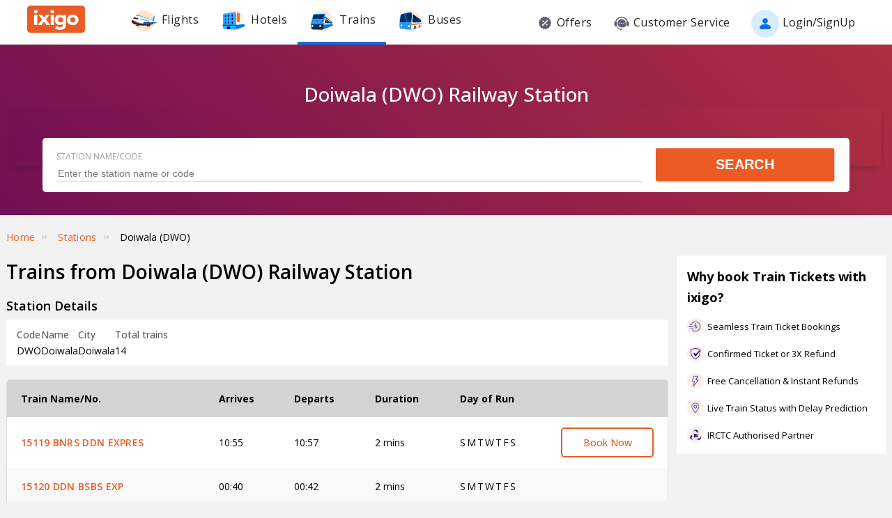

--- FILE ---
content_type: text/html; charset=utf-8
request_url: https://www.ixigo.com/train-stations/doiwala-dwo-railway-station
body_size: 34206
content:
<!DOCTYPE html>
<html lang="en">
<head>
    <title>Doiwala (DWO) Railway Station - Station Code, Schedule & Train Enquiry | ixigo</title> <meta itemprop="image" content="https://images.ixigo.com/image/upload/new/7dc573e6fbd9af8f26c2f35a104a12ce-onnho.png"> <meta name="description" content="Get updated info of Doiwala (DWO) Railway Station with station code, schedule, arrival and departure timing on ixigo. Check train routes from New Delhi Railway Station."> <meta name="twitter:card" content="summary" /> <meta name="twitter:site" content="@ixigo" /> <meta name="twitter:title" content="Doiwala (DWO) Railway Station - Station Code, Schedule & Train Enquiry | ixigo" /> <meta name="twitter:description" content="Get updated info of Doiwala (DWO) Railway Station with station code, schedule, arrival and departure timing on ixigo. Check train routes from New Delhi Railway Station." /> <meta name="twitter:image" content="https://images.ixigo.com/image/upload/ixigo/c6e2cd659451d06b8225d16cc9dba352-ymgcg.png" /> <meta property="og:title" content="Doiwala (DWO) Railway Station - Station Code, Schedule & Train Enquiry | ixigo" /> <meta property="og:description" content="Get updated info of Doiwala (DWO) Railway Station with station code, schedule, arrival and departure timing on ixigo. Check train routes from New Delhi Railway Station." />
    <link class="train" rel="shortcut icon"
        href="https://images.ixigo.com/image/upload/assured/1af444122b20c4fb663240ca17f7639d-qwkrj.png"
        type="image/x-icon" />
    <link class="train" rel="image_src"
        href="https://images.ixigo.com/image/upload/assured/1af444122b20c4fb663240ca17f7639d-qwkrj.png"
        type="image/png" />

    <link rel="canonical" href="https://www.ixigo.com/train-stations/doiwala-dwo-railway-station" />
    <meta name="robots" content="index, follow" />
    <meta name="viewport" content="width=device-width, initial-scale=1.0, maximum-scale=5.0" />
    <meta property="og:type" content="website" />
    <meta property="og:image"
        content="https://images.ixigo.com/image/upload/assured/1af444122b20c4fb663240ca17f7639d-qwkrj.png" />
    <style>
.c-btn .button-icon.left,.u-lfloat{float:left}.c-tooltip,.u-text-center{text-align:center}.radio-list-item,.u-disable-select{user-select:none;-khtml-user-select:none;-o-user-select:none;-moz-user-select:none;-webkit-user-select:none}.checkbox-list-item,.counter-parent,.radio-list-item,.u-disable-select{-khtml-user-select:none}.u-nostyle-list,footer ul{list-style-type:none}.u-nostyle-list,.u-nostyle-list li{margin:0;padding:0}.breadcrumbs li a:focus,.c-btn:focus,.c-input-cntr .c-input,.c-select-cntr select,.rd-back,.rd-next,.u-link-sm:focus,.u-link:focus,a:focus,footer a:focus{outline:0}.c-tooltip,.u-box{border-radius:2px}.breadcrumbs li a,.u-cta,.u-link,.u-link-sm,footer a{letter-spacing:.3px}.u-animated{-webkit-animation-duration:.4s;animation-duration:.4s}@-webkit-keyframes fadeIn{0%{opacity:0}100%{opacity:1}}@keyframes fadeIn{0%{opacity:0}100%{opacity:1}}.u-fadeIn{-webkit-animation-name:fadeIn;animation-name:fadeIn}@-webkit-keyframes fadeOut{0%{opacity:1}100%{opacity:0}}@keyframes fadeOut{0%{opacity:1}100%{opacity:0}}.u-fadeOut{-webkit-animation-name:fadeOut;animation-name:fadeOut}@-webkit-keyframes slideInDown{from{-webkit-transform:translate3d(0,-100%,0);transform:translate3d(0,-100%,0);visibility:visible}to{-webkit-transform:translate3d(0,0,0);transform:translate3d(0,0,0)}}@keyframes slideInDown{from{-webkit-transform:translate3d(0,-100%,0);transform:translate3d(0,-100%,0);visibility:visible}to{-webkit-transform:translate3d(0,0,0);transform:translate3d(0,0,0)}}.c-input-cntr.c-input-mobile.error .material-underline,.c-input-cntr.error .material-underline,.c-input-cntr.phone-email-input.error .material-underline,.grecaptcha-badge,.rd-day-concealed{visibility:hidden}.u-slideInDown{-webkit-animation-name:slideInDown;animation-name:slideInDown}@-webkit-keyframes slideOutUp{from{-webkit-transform:translate3d(0,0,0);transform:translate3d(0,0,0)}to{visibility:hidden;-webkit-transform:translate3d(0,-100%,0);transform:translate3d(0,-100%,0)}}@keyframes slideOutUp{from{-webkit-transform:translate3d(0,0,0);transform:translate3d(0,0,0)}to{visibility:hidden;-webkit-transform:translate3d(0,-100%,0);transform:translate3d(0,-100%,0)}}.u-slideOutUp{-webkit-animation-name:slideOutUp;animation-name:slideOutUp}@keyframes spin{0%{transform:rotate(0)}100%{transform:rotate(359deg)}}@keyframes left-right{0%{left:0}100%{left:100%}}@-webkit-keyframes loading_bouncedelay{0%,100%,80%{-webkit-transform:scale(0);-ms-transform:scale(0);transform:scale(0)}40%{-webkit-transform:scale(1);-ms-transform:scale(1);transform:scale(1)}}@keyframes loading_bouncedelay{0%,100%,80%{-webkit-transform:scale(0);-ms-transform:scale(0);transform:scale(0)}40%{-webkit-transform:scale(1);-ms-transform:scale(1);transform:scale(1)}}*{box-sizing:border-box;-moz-box-sizing:border-box}html{height:100%;position:relative!important}body{background-color:#f2f2f2}body #content{min-width:1280px}.u-pos-fixed{position:fixed!important}.u-pos-rel{position:relative!important}.u-pos-abs{position:absolute!important}.u-b{display:block!important}.u-fb{display:flex!important}.u-v-align-middle{vertical-align:middle}.c-input-cntr.phone-email-input .c-input-country-code,.c-input-cntr.phone-email-input input.c-input{vertical-align:bottom;border-bottom:1px solid rgba(0,0,0,.12)}.u-v-align-bottom{vertical-align:bottom}.u-v-align-top{vertical-align:top}.u-font-w-regular{font-weight:400}.u-font-w-semi-bold{font-weight:600}.u-font-w-bold{font-weight:800}.u-uppercase{text-transform:uppercase}.u-clear{clear:both;width:100%;height:1px}.u-capitalize{text-transform:capitalize}.u-lowercase{text-transform:lowercase}.u-text-ellipsis{overflow:hidden;text-overflow:ellipsis;white-space:nowrap}.login-container .content-section .main-interface .ixigo-login,.u-text-left{text-align:left}.u-text-right{text-align:right}.u-overflow-hidden{overflow:hidden!important}.u-notransform{-webkit-transform:none!important;-moz-transform:none!important;-o-transform:none!important;-ms-transform:none!important;transform:none!important}.u-triangle-up{position:relative!important;width:0;height:0;border-left:10px solid transparent;border-right:10px solid transparent;border-bottom:18px solid #D50000;top:2px}.u-triangle-up:before{position:absolute!important;content:"!";color:#fff;font-weight:bolder;left:-2px;top:5px}.u-link,.u-link-sm{color:#EC5B24;font-size:14px;text-transform:uppercase;font-weight:600;cursor:pointer;text-decoration:none}.u-link-sm:hover,.u-link:hover{color:#FD775D}.u-link-sm.disabled,.u-link.disabled{cursor:default;color:#C5C5C5}.dropdown-list .dropdown-list-item,.u-nostyle-link,.u-nostyle-link:hover,.u-nostyle-link:visited{color:inherit;text-decoration:none}.u-link-sm{text-transform:none}.u-box{box-shadow:0 0 10px rgba(0,0,0,.3);background-color:#FFF}.u-box .u-box-header{padding:10px 25px;background:#FEF9F7;color:rgba(0,0,0,.87);font-weight:500;font-size:16px}.u-box .u-box-result,.u-cta{font-size:14px;cursor:pointer}.u-box .u-box-result{padding:10px}.u-layout-2-col{width:1280px;margin:0 auto}.u-layout-2-col .u-layout-col-1{width:980px;padding-right:30px;margin:0 auto;vertical-align:top}.u-layout-2-col .u-layout-col-2{width:300px;vertical-align:top}.max-container-width{width:1280px;margin:0 auto}@media screen and (max-width:1280px){.u-layout-2-col{width:1262px;margin:0 auto}.u-layout-2-col .u-layout-col-1{width:962px;padding-right:12px;margin:0 auto;vertical-align:top}.u-layout-2-col .u-layout-col-2{width:300px;vertical-align:top}.max-container-width{width:1262px}}.u-overflow-ellipsis{overflow:hidden;text-overflow:ellipsis;white-space:nowrap}.u-cta{font-weight:600;color:#EC5B24}.u-cta:hover{color:#FD775D}.u-interpunct{width:4px;height:4px;margin:2px 7px;border-radius:4px;background:rgba(0,0,0,.87);display:inline-block;vertical-align:middle}.u-disable-state{background:rgba(0,0,0,.1);position:relative;border-radius:5px;overflow:hidden}.u-disable-state:before{content:" ";display:block;background:linear-gradient(to right,#e6e6e6,rgba(255,255,255,.5),#e6e6e6);background:-webkit-linear-gradient(right,#e6e6e6,rgba(255,255,255,.5),#e6e6e6);background:-o-linear-gradient(right,#e6e6e6,rgba(255,255,255,.5),#e6e6e6);background:-moz-linear-gradient(right,#e6e6e6,rgba(255,255,255,.5),#e6e6e6);position:absolute;top:0;bottom:0;width:50px;left:0;-webkit-animation:left-right 1s linear infinite;animation:left-right 1s linear infinite}.u-curtain{position:fixed;z-index:1050;top:0;right:0;bottom:0;left:0;background-color:rgba(0,0,0,.8)}.u-above-curtain,.u-tooltip-wrapper{position:relative}.u-above-curtain{z-index:1051}.c-tooltip,.dd-arrow,.dropdown-list{position:absolute}.u-rotate-90{-webkit-transform:rotate(90deg);-moz-transform:rotate(90deg);-ms-transform:rotate(90deg);-o-transform:rotate(90deg);transform:rotate(90deg)}.u-rotate-180{-webkit-transform:rotate(180deg);-moz-transform:rotate(180deg);-ms-transform:rotate(180deg);-o-transform:rotate(180deg);transform:rotate(180deg)}.u-rotate-270{-webkit-transform:rotate(270deg);-moz-transform:rotate(270deg);-ms-transform:rotate(270deg);-o-transform:rotate(270deg);transform:rotate(270deg)}.u-cstm-scroll::-webkit-scrollbar{width:7px}.u-cstm-scroll::-webkit-scrollbar-thumb{background-color:#E1E1E1;border-radius:7px}.u-cstm-scroll.u-cstm-scroll-hover::-webkit-scrollbar-thumb{display:none}.u-cstm-scroll.u-cstm-scroll-hover:hover::-webkit-scrollbar-thumb{display:block}.ixigo-money-gradient{background:#721053;background:-webkit-linear-gradient(45deg,#721053,#AD2E41);background:-o-linear-gradient(45deg,#721053,#AD2E41);background:-moz-linear-gradient(45deg,#721053,#AD2E41);background:linear-gradient(45deg,#721053,#AD2E41)}.grecaptcha-badge{opacity:0}.mt-10{margin-top:10px!important}.p-0{padding:0!important}body{padding:0;margin:0}body .container-12{width:960px!important}.container{padding:10px 0}.container-12{width:100%;margin:0 auto;font-size:0;padding:0 12px}.container-12 .row{display:block;margin:10px -12px}.container-12 .row .col-1,.container-12 .row .col-10,.container-12 .row .col-11,.container-12 .row .col-12,.container-12 .row .col-2,.container-12 .row .col-3,.container-12 .row .col-4,.container-12 .row .col-5,.container-12 .row .col-6,.container-12 .row .col-7,.container-12 .row .col-8,.container-12 .row .col-9{display:inline-block;margin-left:12px;margin-right:12px}.container-12 .row .col-1{width:56px}.container-12 .row .col-2{width:136px}.container-12 .row .col-3{width:216px}.container-12 .row .col-4{width:296px}.container-12 .row .col-5{width:376px}.container-12 .row .col-6{width:456px}.container-12 .row .col-7{width:536px}.container-12 .row .col-8{width:616px}.container-12 .row .col-9{width:696px}.container-12 .row .col-10{width:776px}.container-12 .row .col-11{width:856px}.container-12 .row .col-12{width:936px}body{font:14px/1.7 "Open Sans",Helvetica,Arial,sans-serif}h1{font-size:32px}h2{font-size:24px}h3{font-size:16px}h4{font-size:14px}.c-tooltip,h5{font-size:12px}h6{font-size:10px}h1,h2,h3,h4,h5,h6{font-weight:400}ol{list-style:decimal}ul{list-style:disc}li{margin-left:30px}address,dl,fieldset,figure,h1,h2,h3,h4,h5,h6,hr,ol,p,pre,table,ul{margin-bottom:20px}.nav-list-item{font-size:14px;font-weight:600;letter-spacing:.5px;color:rgba(0,0,0,.38);padding:13px 24px;cursor:pointer;border-bottom:solid 4px transparent}.nav-list-item.selected,.nav-list-item:hover{color:rgba(0,0,0,.64)}.nav-list .nav-list-item.selected{border-bottom:solid 4px #0770E4!important}.nav-item-tooltip{width:200px;z-index:10}.dropdown-list{z-index:10;background-color:#FAFAFA;padding:0;letter-spacing:.5px;font-size:14px;-webkit-transition:display .2s;transition:display .2s}.dropdown-list .dropdown-list-item{display:inline-block!important;color:rgba(0,0,0,.87);padding:5px 20px;width:100%;cursor:pointer;border-left:solid 3px transparent}.dropdown-list .dropdown-list-item:hover,.dropdown-list .dropdown-list-item:visited{text-decoration:none;color:inherit}.dropdown-list .dropdown-list-item.selected,.dropdown-list .dropdown-list-item:hover{border-left:solid 3px #EC5B24;background:#FEF9F7}.dropdown-list .dropdown-list-item.disabled{color:#C5C5C5!important;cursor:default}.c-btn,.c-btn:hover,.c-tooltip{color:#FFF}.dropdown-list .dropdown-list-item.disabled:hover{border-left:solid 3px transparent!important;background:0 0!important}.dd-arrow{width:0;height:0;border-left:5px solid transparent;border-right:5px solid transparent;border-top:6px solid rgba(0,0,0,.38)}.dd-arrow.up,header .dd-arrow.up{border-top:none}.dd-arrow.up{border-bottom:6px solid rgba(0,0,0,.38)}.u-tooltip-wrapper:hover .c-tooltip{display:block}.c-tooltip{display:none;background-color:#000;padding:6px}.c-tooltip.left{top:50%;transform:translateY(-50%);-moz-transform:translateY(-50%);-webkit-transform:translateY(-50%);right:110%;right:calc(100% + 10px);right:-webkit-calc(100% + 10px);right:-moz-calc(100% + 10px)}.c-tooltip.right{top:50%;transform:translateY(-50%);-moz-transform:translateY(-50%);-webkit-transform:translateY(-50%);left:110%;left:calc(100% + 10px);left:-webkit-calc(100% + 10px);left:-moz-calc(100% + 10px)}.c-tooltip.right .tip{position:absolute!important;top:calc(50% - 8px);top:-webkit-calc(50% - 8px);top:-moz-calc(50% - 8px);left:-19px;width:27px;height:12px;overflow:hidden;transform:rotate(-90deg);-webkit-transform:rotate(-90deg)}.c-tooltip.right .tip:after{content:"";position:absolute!important;top:5px;left:5px;width:14px;height:14px;background:#000;transform:rotate(45deg);-webkit-transform:rotate(-45deg)}.c-tooltip.bottom{left:50%;transform:translateX(-50%);-moz-transform:translateX(-50%);-webkit-transform:translateX(-50%);top:110%;top:calc(100% + 10px);top:-webkit-calc(100% + 10px);top:-moz-calc(100% + 10px)}.c-tooltip.bottom .tip{border-bottom:8px solid #000;border-right:10px solid transparent;border-left:10px solid transparent;border-top:0;content:" ";display:block;position:absolute;top:-6px;left:calc(50% - 20px);left:-webkit-calc(50% - 20px);left:-moz-calc(50% - 20px)}.c-tooltip.top{left:50%;transform:translateX(-50%);-moz-transform:translateX(-50%);-webkit-transform:translateX(-50%);bottom:110%;bottom:calc(100% + 10px);bottom:-webkit-calc(100% + 10px);bottom:-moz-calc(100% + 10px)}button::-moz-focus-inner{border:0}.c-btn{background-color:#EC5B24;padding:10px 14px;height:40px;border-radius:2px;border:none;width:100%;box-shadow:1px 1px 3px rgba(0,0,0,.3);position:relative}.c-btn.disabled{background-color:#E1E1E1;cursor:default;color:#C5C5C5}.c-btn.secondary{background-color:#FFF;color:#EC5B24;border:1px solid #EC5B24;box-shadow:none}.c-btn.secondary:hover{color:#FFF;background-color:#EC5B24}.c-btn .button-icon.right{float:right}.c-btn .u-ripple{position:absolute;top:0;left:0;width:100%;height:100%;overflow:hidden;background:0 0}.c-btn .u-ripple.is-active .u-ripple-circle{animation:ripple .35s ease-in;-webkit-animation:ripple .35s ease-in}.c-btn .u-ripple-circle{position:absolute;top:50%;left:50%;-ms-transform:translate(-50%,-50%);-webkit-transform:translate(-50%,-50%);transform:translate(-50%,-50%);opacity:0;width:0;height:0;border-radius:50%;background:rgba(255,255,255,.45)}@keyframes ripple{0%{opacity:0}25%{opacity:1}100%{width:200%;padding-bottom:200%;opacity:0}}@-webkit-keyframes ripple{0%{opacity:0}25%{opacity:1}100%{width:200%;padding-bottom:200%;opacity:0}}.c-input-cntr.phone-email-input{border-bottom:0}.c-input-cntr.phone-email-input .c-phone-email-input-wrapper{width:100%;-webkit-transition-timing-function:ease-in-out;transition:width .2s;transition-timing-function:ease-in-out}.c-input-cntr.phone-email-input .c-country-code-wrapper{width:0;overflow:hidden;-webkit-transition-timing-function:ease-in-out;transition:width .2s;transition-timing-function:ease-in-out}.c-input-cntr.phone-email-input.is-phone .c-country-code-wrapper{width:42px}.c-input-cntr.phone-email-input.is-phone .c-country-code-wrapper.dd-visible{overflow:initial}.c-input-cntr.phone-email-input.is-phone .c-phone-email-input-wrapper{width:calc(100% - 52px);padding-left:10px}.c-input-cntr.phone-email-input .c-input-country-code{display:inline-block!important;position:relative!important;cursor:pointer;width:42px;line-height:1.3}.c-input-cntr.phone-email-input .c-input-country-code .list{max-height:200px;width:340px;overflow-y:scroll}.c-input-cntr.phone-email-input .c-input-country-code .dd-icon{position:absolute!important;right:0;bottom:5px;font-size:5px;color:rgba(0,0,0,.64)}.c-input-cntr.phone-email-input .material-underline{position:relative!important;top:2px;display:block;width:100%}.c-input-cntr.phone-email-input .material-underline:after,.c-input-cntr.phone-email-input .material-underline:before{content:'';height:2px;width:0;bottom:1px;position:absolute!important;background:#EC5B24;-webkit-transition:.2s ease all;transition:.2s ease all}.c-input-cntr.phone-email-input .material-underline:before{left:50%}.c-input-cntr.phone-email-input .material-underline:after{right:50%}.c-input-cntr.phone-email-input.error .c-input-country-code,.c-input-cntr.phone-email-input.error input.c-input{border-bottom-color:#D50000}.c-input-cntr.phone-email-input.focus input.c-input~.material-underline:after,.c-input-cntr.phone-email-input.focus input.c-input~.material-underline:before{width:50%}.login-popup .c-popup .popup-content{width:750px}.login-container .creative-section{float:left;font-size:0;background-color:#EC5B24}.login-container .creative-section .creative-section-image{width:300px}.login-container .content-section{float:right;width:450px;padding:20px 50px;position:relative;height:600px}.login-container .content-section .brand-icon{width:72px}.login-container .content-section .heading{font-size:24px;line-height:1;margin:25px 0;color:rgba(0,0,0,.87)}.login-container .content-section .heading .small{font-size:19px}.login-container .content-section .alt-view-link{text-align:right;color:rgba(0,0,0,.38);font-weight:400;font-size:12px}.login-container .content-section .alt-view-link span{color:#EC5B24;cursor:pointer;margin-left:5px}.login-container .content-section .back-arrow{position:relative!important;top:-16px;cursor:pointer}.login-container .content-section .back-arrow .back-icon{display:inline-block!important;-webkit-transform:rotate(180deg);transform:rotate(180deg);font-size:14px;color:rgba(0,0,0,.87)}.login-container .content-section .forgot-interface .form-error-msg,.login-container .content-section .main-interface .form-error-msg,.login-container .content-section .post-login-interface .form-error-msg,.login-container .content-section .signup-interface .form-error-msg,.login-container .content-section .success-signup-interface .form-error-msg,.login-container .content-section .update-interface .form-error-msg,.login-container .content-section .verify-interface .form-error-msg{font-size:12px;margin-bottom:20px;color:#D50000;position:relative;padding:5px 5px 5px 22px;background-color:rgba(255,0,0,.1);border-radius:3px}.login-container .content-section .forgot-interface .form-error-msg .ixi-icon-error,.login-container .content-section .main-interface .form-error-msg .ixi-icon-error,.login-container .content-section .post-login-interface .form-error-msg .ixi-icon-error,.login-container .content-section .signup-interface .form-error-msg .ixi-icon-error,.login-container .content-section .success-signup-interface .form-error-msg .ixi-icon-error,.login-container .content-section .update-interface .form-error-msg .ixi-icon-error,.login-container .content-section .verify-interface .form-error-msg .ixi-icon-error{position:absolute;left:5px;top:4px}.login-container .content-section .google-plus-icon{position:relative!important;top:-7px;left:-11px;width:38px;height:38px;background:url([data-uri])}.login-container .content-section input::placeholder{color:#C5C5C5}.login-container .content-section .ixigo-terms{font-size:12px;margin:20px 0 10px;color:rgba(0,0,0,.64)}.login-container .content-section .ixigo-terms a{color:#EC5B24;text-transform:lowercase;text-decoration:underline}.login-container .content-section .ixigo-terms a:hover{color:#FD775D}.login-container .content-section .reCaptcha-disclaimer{font-size:12px;color:rgba(0,0,0,.64);margin:10px 0}.login-container .content-section .reCaptcha-disclaimer a{color:#EC5B24}.login-container .content-section .reCaptcha-disclaimer a:hover{color:#FD775D}.login-container .content-section .main-interface .ixigo-login .login-email,.login-container .content-section .main-interface .ixigo-login .login-password{margin-top:30px;margin-bottom:5px}.login-container .content-section .main-interface .ixigo-login .login-email .input-label,.login-container .content-section .main-interface .ixigo-login .login-password .input-label{text-transform:initial}.login-container .content-section .main-interface .ixigo-login .reset-password{margin:25px 0}.login-container .content-section .main-interface .ixigo-login .reset-password a{color:#EC5B24;text-decoration:none;font-weight:400;font-size:12px;cursor:pointer}.login-container .content-section .main-interface .login-button{height:44px;margin-top:40px}.login-container .content-section .main-interface .login-button button{height:100%;width:100%;font-weight:400;text-transform:none}.login-container .content-section .main-interface .or{text-align:center;margin:25px 0}.login-container .content-section .main-interface .login-options .facebook-login,.login-container .content-section .main-interface .login-options .facebook-login-loader{margin-right:10%}.login-container .content-section .main-interface .login-options .facebook-login,.login-container .content-section .main-interface .login-options .google-login{display:inline-block!important;vertical-align:top;height:44px;width:45%}.login-container .content-section .main-interface .login-options .facebook-login .c-btn,.login-container .content-section .main-interface .login-options .google-login .c-btn{height:100%;width:100%;font-weight:400;text-transform:none}.login-container .content-section .main-interface .login-options .facebook-login .c-btn{background-color:#2553b4}.login-container .content-section .main-interface .login-options .facebook-login .c-btn .button-icon{position:relative!important;top:-2px;font-size:20px}.login-container .content-section .main-interface .login-options .google-login .c-btn{background-color:#4285f4}.login-container .content-section .main-interface .login-options .facebook-login-loader,.login-container .content-section .main-interface .login-options .google-login-loader{position:relative!important;display:inline-block!important;width:45%;height:44px;z-index:0}.login-container .content-section .main-interface .login-options .google-login{position:relative}.login-container .content-section .main-interface .login-options .google-login .google-login-btn{position:absolute;inset:0;opacity:0;z-index:1}.login-container .content-section .signup-interface .input-group{margin-bottom:30px;position:relative}.login-container .content-section .signup-interface .input-group .input-label,.login-container .content-section .signup-interface .input-group label{color:rgba(0,0,0,.64);font-size:12px;font-weight:400;text-transform:initial}.login-container .content-section .signup-interface .input-group .error-message{position:absolute;line-height:12px;width:100%;color:#D50000;font-size:12px;padding:5px 5px 5px 22px;background-color:rgba(255,0,0,.1);border-radius:3px}.login-container .content-section .signup-interface .input-group .error-message .ixi-icon-error{position:absolute;left:5px;top:4px}.login-container .content-section .signup-interface .prefix-group{display:inline-block!important;position:relative!important;vertical-align:bottom;cursor:pointer;width:42px;border-bottom:1px solid rgba(0,0,0,.12)}.login-container .content-section .signup-interface .prefix-group .list{width:85px;max-height:200px}.login-container .content-section .signup-interface .prefix-group .dd-icon{position:absolute!important;right:0;bottom:8px;font-size:5px;color:rgba(0,0,0,.64)}.login-container .content-section .signup-interface .name-input{display:inline-block!important;width:144px;margin-left:10px}.login-container .content-section .signup-interface .mobile-input{display:inline-block!important;width:294px;margin-left:10px}.login-container .content-section .verify-interface .input-group{margin:30px 0;position:relative}.login-container .content-section .verify-interface .input-group .elm{margin:30px 0 0}.login-container .content-section .verify-interface .resend-cta{display:inline-block!important;margin-top:15px;font-size:12px;cursor:pointer}.login-container .content-section .verify-interface .resend-cta .disabled{color:#C5C5C5}.login-container .content-section .verify-interface .resend-cta .link-text{color:#EC5B24}.login-container .content-section .verify-interface .label-text{font-size:12px;color:rgba(0,0,0,.38);line-height:1.7}.login-container .content-section .verify-interface .otp-input-wrapper{position:relative!important;line-height:40px}.login-container .content-section .verify-interface .otp-input-wrapper .otp-input-group{margin-top:5px}.login-container .content-section .verify-interface .otp-input-wrapper .otp-input-group .otp-input{display:inline-block!important;vertical-align:top;width:35px;margin-right:10px}.login-container .content-section .verify-interface .otp-input-wrapper .otp-input-group .otp-input .input-group{margin:0}.login-container .content-section .verify-interface .otp-input-wrapper .otp-input-group .otp-input input{font-size:28px;line-height:35px;text-align:center}.login-container .content-section .verify-interface .otp-input-wrapper .otp-input-group .otp-input input:-webkit-autofill{-webkit-box-shadow:0 0 0 30px #fff inset}.login-container .content-section .forgot-interface .input-group{margin:40px 0;position:relative}.login-container .content-section .post-login-interface .input-group,.login-container .content-section .update-interface .input-group{margin:30px 0 40px;position:relative}.login-container .content-section .post-login-interface .profile-info-wrapper .pf-image{display:inline-block!important;vertical-align:middle;font-size:0}.login-container .content-section .post-login-interface .profile-info-wrapper .pf-image img{width:50px;height:50px;border-radius:50px}.login-container .content-section .post-login-interface .profile-info-wrapper .pf-info{display:inline-block!important;vertical-align:middle;margin-left:10px}.login-container .content-section .post-login-interface .profile-info-wrapper .pf-info .user-name{font-weight:600;font-size:20px;color:rgba(0,0,0,.87);line-height:1.4}.login-container .content-section .post-login-interface .profile-info-wrapper .pf-info .sub-text{font-size:14px;color:rgba(0,0,0,.64)}.login-container .content-section .post-login-interface .reasonText{padding-top:15px;line-height:1.5;color:rgba(0,0,0,.64);font-size:14px}.login-container .content-section .post-login-interface .continue-cta{margin-top:80px}.login-container .content-section .success-signup-interface{width:350px;border-top:3px solid #EC5B24;padding:45px 25px;text-align:center}.login-container .content-section .success-signup-interface .header-text{font-size:20px;font-weight:600;color:rgba(0,0,0,.87)}.login-container .content-section .success-signup-interface .custom-message{letter-spacing:.4px;line-height:1.5;margin-top:5px}.login-container .content-section .success-signup-interface .success-symbol{height:80px}.login-popup.hide-creative .c-popup .popup-content{width:auto}.login-popup.hide-creative .login-container .creative-section{display:none}.login-popup.hide-creative .login-container .content-section{height:auto;padding:0;width:auto;min-width:350px}.pop-text{text-shadow:0 0 200px transparent;color:transparent;text-align:center;animation-name:textappear;animation-duration:3s;animation-iteration-count:2;padding:10px;box-shadow:1px 1px 3px rgba(0,0,0,.3);border-radius:5px}@keyframes textappear{0%,100%{color:#fff}10%,90%{color:rgba(0,0,0,.87)}}.header .header-search{position:absolute!important;top:0;right:110px;left:110px;bottom:0;border-bottom:3px solid #EC5B24;z-index:2}.header .header-search input{height:100%;padding-left:12px;font-size:25px!important;font-weight:300}.header .header-search .autocompleter-results.u-box{text-align:left}.header .header-search .c-auto-cmpltr,.header .header-search .c-auto-cmpltr .c-input-cntr{height:100%}.header .search-icon{display:inline-block!important;border:1px solid #fff;height:30px;width:30px;border-radius:50%;cursor:pointer}.header .right-nav{vertical-align:middle;line-height:1}header{background:0 0;height:64px}header .background-white{background-color:#FFF;width:100%;display:flex;justify-content:space-around;position:fixed;z-index:2;align-items:center}header .background-white.hide-prod{justify-content:space-between}header .background-white .left-wrapper.hide-prod{padding:15px 0 6px;margin-left:100px}header .background-white .right-wrapper.hide-prod{padding-top:20px;margin-right:100px}header .background-white .im{color:rgba(0,0,0,.87);position:relative;cursor:pointer;font-size:16px;padding:19px 15px 18px;font-weight:400}header .background-white .im .im-icon{vertical-align:bottom}header .background-white .im .price{background:#EC5B24;color:#FFF;font-size:10px;display:inline-block;padding:0 5px;border-radius:15px;position:absolute;left:5%;top:-1px;line-height:16px}header .background-white .im:hover{color:#EC5B24}header .hdr-logo{height:67px;padding-top:13px}header .header .nav-list .nav-list-item{padding:10px 15px;font-size:16px;font-weight:400;border-bottom:none}header .header .nav-list .nav-list-item .nav-item-icon{margin-right:5px;vertical-align:middle}header .header .currency-cntnr{position:relative;padding-right:15px;margin-right:20px;cursor:pointer}header .header .currency-cntnr .currency{display:inline-block!important}header .header .currency-cntnr .dd-arrow{top:7px;right:0}header .header .currency-list-wrapper{box-shadow:0 0 10px rgba(0,0,0,.3);border-radius:2px;position:absolute!important;top:30px;right:-45px;width:665px;z-index:10;background:#FFF;padding:5px;min-height:105px;height:105px;overflow-y:hidden;color:rgba(0,0,0,.87)}header .header .currency-list-wrapper .u-box-header{padding:10px 25px;background:#FEF9F7;color:rgba(0,0,0,.87);font-weight:500;font-size:16px}header .header .currency-list-wrapper .u-box-result{padding:10px;cursor:pointer;font-size:14px}header .header .currency-list-wrapper.expanded{overflow-y:auto!important;width:680px}header .header .currency-list-wrapper .tip{width:0;height:0;border-left:50px solid transparent;border-right:50px solid transparent;border-bottom:100px solid red}header .header .currency-list-wrapper .list-item{display:inline-block!important;text-align:center;cursor:pointer}header .header .currency-list-wrapper .list-item.selected,header .header .currency-list-wrapper .list-item:hover{background-color:#FEF9F7;font-weight:800;color:#EC5B24}header .header .currency-list-wrapper .popular-list{padding:5px 5px 0}header .header .currency-list-wrapper .popular-list .list-item{width:129px;padding:15px;font-size:16px}header .header .currency-list-wrapper .popular-list .list-item div{display:inline-block!important;vertical-align:middle}header .header .currency-list-wrapper .popular-list .list-item .separator{margin:0 10px}header .header .currency-list-wrapper .popular-list .list-item .symbol{font-size:12px}header .header .currency-list-wrapper .divider{position:relative!important;border-top:1px dashed rgba(0,0,0,.12);margin:15px 15px 0}header .header .currency-list-wrapper .divider .toggle-list{position:relative!important;display:inline-block!important;top:-12px;left:275px;background-color:#FFF;padding:0 10px;cursor:pointer;font-weight:600;color:rgba(0,0,0,.87)}header .header .currency-list-wrapper .divider .toggle-list .icon{display:inline-block!important;-webkit-transform:rotate(90deg);transform:rotate(90deg);font-size:10px;margin-left:5px;transition-duration:.3s}header .header .currency-list-wrapper .divider .toggle-list .icon.rotate{-webkit-transform:rotate(-90deg);transform:rotate(-90deg)}header .header .currency-list-wrapper .other-list{padding:0 5px}header .header .currency-list-wrapper .other-list .list-item{width:80px;padding:10px;font-size:14px}header .header .right-nav-wrapper{padding:0 15px;font-weight:400;position:relative}header .header .right-nav-wrapper .user-more-info{color:rgba(0,0,0,.87);background:#FFF;position:absolute;top:40px;left:15px;width:200px;box-shadow:0 1px 5px rgba(0,0,0,.2);z-index:3}header .header .right-nav-wrapper .user-more-info.open{display:block}header .header .right-nav-wrapper .user-more-info.close{display:none}header .header .right-nav-wrapper .user-more-info:before{width:0;height:0;position:absolute;content:" ";right:30px;top:-10px}header .header .right-nav-wrapper .user-more-info .item{line-height:20px;cursor:pointer;padding:15px}header .header .right-nav-wrapper .user-more-info .item:hover{background:#FEF9F7;border-left-color:#EC5B24}header .header .right-nav-wrapper .user-more-info .wallet-balance{float:right;margin-left:5px;color:#EC5B24}header .header .right-nav-wrapper .user-more-info .wallet-balance.u-disable-state{width:70px;height:10px;margin-top:5px}header .header .right-nav-wrapper .user-more-info .wallet-balance .c-price-display .icon{margin-top:-.15em}header .header .right-nav-wrapper .user-more-info .wallet-balance.NA{color:rgba(0,0,0,.87)}header .header .right-nav-wrapper .user-more-info .tip{position:absolute!important;top:-12px;right:0;width:30px;height:14px;overflow:hidden}header .header .right-nav-wrapper .user-more-info .tip:after{content:"";position:absolute!important;top:5px;left:5px;width:17px;height:17px;background:#fff;transform:rotate(45deg);-webkit-transform:rotate(45deg);box-shadow:-1px -1px 10px -2px rgba(0,0,0,.3)}header .header .right-nav-wrapper .user-login{display:inline-block!important;height:40px;width:40px;border-radius:50%;cursor:pointer;overflow:hidden;font-size:28px;vertical-align:middle}header .header .right-nav-wrapper .user-login img{height:100%;width:100%}header .header .right-nav-wrapper .login-txt{margin-left:5px}header .header .right-nav-wrapper .user-info{font-size:16px;cursor:pointer}header .header .right-nav-wrapper .user-name{margin-left:10px}header .header .right-nav-wrapper .user-name:hover{color:#EC5B24}header .header .right-nav-wrapper .ixigo-money{background:#dc3532;color:#FFF;font-size:10px;display:inline-block;padding:0 5px;border-radius:15px;position:absolute;left:20%;top:-8px;line-height:16px}header .header .right-nav-wrapper .arrow,header .header .right-nav-wrapper .arrow-down,header .header .right-nav-wrapper .arrow-up{color:#EC5B24;display:inline-block;font-size:12px;margin-left:10px}header .header .right-nav-wrapper .arrow,header .header .right-nav-wrapper .arrow-down{transform:rotate(90deg)}header .header .right-nav-wrapper .arrow-up{transform:rotate(270deg)}header .ixigo-logo-cntr{margin-right:50px}header .nav-more-item{padding-right:15px}header .nav-more-item .dropdown-list{left:-60px;width:165px;top:32px}header .nav-more-item .dd-arrow{top:8px;right:15px}header .one-tap-login-popup .popup-content{width:600px;padding:40px 30px;text-align:center}header .one-tap-login-popup .popup-content .icon{font-size:65px;line-height:65px;margin-right:15px}header .one-tap-login-popup .popup-content .status-text{display:inline-block!important;width:-moz-calc(100% - 81px);width:-o-calc(100% - 81px);width:-webkit-calc(100% - 81px);width:calc(100% - 81px);text-align:left;font-size:24px;line-height:34px;font-weight:600}header .one-tap-login-popup.success{color:#559B09}header .one-tap-login-popup.error{color:#D50000}header.purple-header{background:#721053;background:-webkit-linear-gradient(45deg,#721053,#AD2E41);background:-o-linear-gradient(45deg,#721053,#AD2E41);background:-moz-linear-gradient(45deg,#721053,#AD2E41);background:linear-gradient(45deg,#721053,#AD2E41)}header.purple-header .header .nav-list-item,header.purple-header .header .right-nav-wrapper{color:#FFF}header.purple-header .header .dd-arrow{border-top-color:#FFF}header.purple-header .header .dd-arrow.up{border-bottom-color:#FFF}header.white-header{background:#FFF}header.white-header .header .nav-list-item,header.white-header .header .right-nav-wrapper{color:rgba(0,0,0,.87)}header.white-header .header .dd-arrow{border-top-color:rgba(0,0,0,.87)}header.white-header .header .dd-arrow.up{border-bottom-color:rgba(0,0,0,.87)}header.transparent-header .header .right-nav-wrapper{color:#FFF}header.transparent-header .header .nav-list-item{padding:19px 30px 10px;color:rgba(255,255,255,.6)}header.transparent-header .header .nav-list-item.selected{color:#FFF;font-weight:600}header.transparent-header .header .nav-list-item:hover{color:#FFF}header.transparent-header .header .dd-arrow{border-top-color:rgba(255,255,255,.6)}header.transparent-header .header .dd-arrow.up{border-bottom-color:rgba(255,255,255,.6)}header.transparent-header .header .dd-arrow:hover{border-bottom-color:#FFF;border-top-color:#FFF}.c-card{border:1px solid #e7e7e7;width:320px;cursor:pointer;border-radius:2px;overflow:hidden;text-decoration:none;vertical-align:top;display:inline-block;background:#fff;transition:all .3s cubic-bezier(.25,.8,.25,1)}.c-card:hover{box-shadow:0 0 5px rgba(0,0,0,.15)}.c-card .disabled-card{background:rgba(0,0,0,.1)}.c-card .card-header{width:100%;height:190px;background-size:cover}.c-card .card-header img{width:100%;height:100%}.c-card .card-content{height:80px;padding:16px 20px}.c-card .card-content .card-content-section{width:50%}.c-card .card-content .card-info{height:12px;width:75%}.c-card .card-content .card-info-bottom{margin-top:20px}.c-card .card-content .rupee-icon{font-size:14px}.c-card .card-content .card-title{overflow:hidden;text-overflow:ellipsis;white-space:nowrap;font-size:14px;color:rgba(0,0,0,.87);line-height:20px;font-weight:600}.c-card .card-content .card-text{font-size:14px;color:rgba(0,0,0,.64);margin-top:10px;line-height:20px}.c-card .card-content .city-cntr{text-overflow:ellipsis}.c-card .card-content .flight-card-detail{font-size:0}.c-card .card-content .flight-card-detail .right-arrow{font-size:11px;line-height:28px;vertical-align:bottom}.c-card .card-content .flight-card-detail .city-airport-cntr.city-airport-cntr,.c-card .card-content .flight-card-detail .city-airport-cntr.price-date-cntr,.c-card .card-content .flight-card-detail .price-date-cntr.city-airport-cntr,.c-card .card-content .flight-card-detail .price-date-cntr.price-date-cntr{font-size:16px}.c-card .card-content .flight-card-detail .city-airport-cntr,.c-card .card-content .flight-card-detail .price-date-cntr{width:50%}.c-card .card-content .flight-card-detail .city-airport-cntr.city-airport-cntr .city-cntr,.c-card .card-content .flight-card-detail .price-date-cntr.city-airport-cntr .city-cntr{color:rgba(0,0,0,.87);font-weight:600}.c-card .card-content .flight-card-detail .city-airport-cntr.city-airport-cntr .airport-cntr,.c-card .card-content .flight-card-detail .price-date-cntr.city-airport-cntr .airport-cntr{color:rgba(0,0,0,.38);font-weight:400}.c-card .card-content .flight-card-detail .city-airport-cntr.price-date-cntr .price-cntr,.c-card .card-content .flight-card-detail .price-date-cntr.price-date-cntr .price-cntr{color:rgba(0,0,0,.87);font-weight:600}.c-card .card-content .flight-card-detail .city-airport-cntr.price-date-cntr .price-cntr .text,.c-card .card-content .flight-card-detail .price-date-cntr.price-date-cntr .price-cntr .text{font-weight:400}.c-card .card-content .flight-card-detail .city-airport-cntr.price-date-cntr .price-cntr .price-link,.c-card .card-content .flight-card-detail .price-date-cntr.price-date-cntr .price-cntr .price-link{color:rgba(0,0,0,.87)}.c-card .card-content .flight-card-detail .city-airport-cntr.price-date-cntr .price-cntr .price-link .price-value,.c-card .card-content .flight-card-detail .price-date-cntr.price-date-cntr .price-cntr .price-link .price-value{padding-left:4px}.c-card .card-content .flight-card-detail .city-airport-cntr.price-date-cntr .price-cntr .icon,.c-card .card-content .flight-card-detail .price-date-cntr.price-date-cntr .price-cntr .icon{vertical-align:baseline}.c-card .card-content .flight-card-detail .city-airport-cntr.price-date-cntr .date-cntr,.c-card .card-content .flight-card-detail .price-date-cntr.price-date-cntr .date-cntr{color:rgba(0,0,0,.38);font-weight:400}.c-card .card-content .package-card-detail .duration-cntr.u-ib,.c-card .card-content .package-card-detail .price-cntr{width:50%;font-size:14px;color:rgba(0,0,0,.68)}.c-card .card-content .package-card-detail .price-cntr{text-align:right;margin-top:10px}.c-card.col-3 .card-header{height:215px}.c-input-cntr{position:relative!important;border-bottom:1px solid rgba(0,0,0,.12);height:100%;line-height:24px}.c-input-cntr .c-input{border:none;width:100%;height:100%;margin:0;border-radius:0;font-size:14px;line-height:25px;color:rgba(0,0,0,.87)}.c-input-cntr .c-input[disabled]{cursor:not-allowed!important;color:rgba(0,0,0,.38)}.c-input-cntr .input-label{font-size:12px;color:rgba(0,0,0,.38);transform:translate(0,0);transition-duration:.2s;cursor:text;height:23px;overflow:visible}.c-input-cntr .material-underline{position:relative!important;top:2px;display:block;width:100%}.rd-container,.rd-container-train-a2b{display:none;padding:15px 10px;background:#FFF}.c-input-cntr .material-underline:after,.c-input-cntr .material-underline:before{content:'';height:2px;width:0;bottom:1px;position:absolute!important;background:#EC5B24;-webkit-transition:.2s ease all;transition:.2s ease all}.c-input-cntr .material-underline:before{left:50%}.c-input-cntr .material-underline:after{right:50%}.c-input-cntr.animate .input-label{transform:translate(8.3%,25px) scale(1.16666667)}.c-input-cntr .error-message{position:absolute!important;display:none;line-height:14px;width:100%;color:#D50000;font-size:12px;padding:5px 5px 5px 22px;background-color:rgba(255,0,0,.1);border-radius:3px}.c-input-cntr .error-message .ixi-icon-error{position:absolute!important;left:5px;top:4px}.c-input-cntr.error{border-bottom-color:#D50000!important}.c-input-cntr.error .error-message{display:block}.c-input-cntr.error .input-label{color:#D50000!important;transform:translate(0,0);font-size:12px}.c-input-cntr.focus .input-label{color:#EC5B24!important;transform:translate(0,0);font-size:12px}.c-input-cntr.focus .c-input~.material-underline:after,.c-input-cntr.focus .c-input~.material-underline:before{width:50%}.c-input-cntr.no-border{border-color:transparent!important}.c-auto-cmpltr{position:relative!important}.c-auto-cmpltr .autocompleter-results-caret:after,.c-auto-cmpltr .autocompleter-results-caret:before{width:0;height:0;position:absolute;content:" ";left:15px}.c-auto-cmpltr .autocompleter-results-caret:before{border-left:9px solid transparent;border-bottom:10px solid rgba(0,0,0,.1);border-right:9px solid transparent;top:-10px;margin-left:-2px}.c-auto-cmpltr .autocompleter-results-caret:after{border-left:7px solid transparent;border-bottom:7px solid #FFF;border-right:7px solid transparent;top:-7px;margin-left:0}.c-auto-cmpltr .autocompleter-results{position:absolute!important;font-size:0;left:0;right:0;box-shadow:0 0 10px rgba(0,0,0,.3);background-color:#FFF;z-index:9;margin-top:8px}.c-auto-cmpltr .autocompleter-results.u-cstm-scroll{overflow-y:auto;margin-top:5px}.c-auto-cmpltr .autocompleter-results .result-row{border-left:3px solid transparent}.c-auto-cmpltr .autocompleter-results .result-row.selected,.c-auto-cmpltr .autocompleter-results .result-row:hover{background-color:#F2F9FF;border-left-color:#0770E4}.c-auto-cmpltr .autocompleter-results .result-row.flight-airport .recent-search-icon{display:inline-block!important;vertical-align:middle;text-align:center;width:40px;margin-right:10px;font-size:22px;line-height:1;color:rgba(0,0,0,.64)}.c-auto-cmpltr .autocompleter-results .result-row.flight-airport .airport-code{display:inline-block!important;vertical-align:middle;width:40px;text-align:center;border:1px solid rgba(0,0,0,.64);margin-right:10px;font-size:12px;font-weight:300;line-height:16px;border-radius:2px;color:rgba(0,0,0,.64)}.c-auto-cmpltr .autocompleter-results .result-row.flight-airport .destination-icon{display:inline-block!important;vertical-align:middle;width:40px;text-align:center;margin-right:10px;font-size:12px;font-weight:300;line-height:16px;color:rgba(0,0,0,.64)}.c-auto-cmpltr .autocompleter-results .result-row.flight-airport .text-cntr{line-height:16px}.c-auto-cmpltr .autocompleter-results .result-row.flight-airport .text-cntr .city{font-size:14px;color:rgba(0,0,0,.87);overflow:hidden;text-overflow:ellipsis;white-space:nowrap;text-transform:capitalize}.c-auto-cmpltr .autocompleter-results .result-row.flight-airport .text-cntr .airport{font-size:12px;color:rgba(0,0,0,.64);overflow:hidden;text-overflow:ellipsis;white-space:nowrap}.c-auto-cmpltr .autocompleter-results .result-row.flight-airport .text-cntr .airport .interpunct{display:inline-block!important;vertical-align:middle;width:4px;height:4px;border-radius:4px;background-color:rgba(0,0,0,.64);margin:0 5px}.c-auto-cmpltr .autocompleter-results .result-row.flight-airport .text-cntr .city-row.show-nearby .city{display:inline-block!important;width:-moz-calc(100% - 115px);width:-o-calc(100% - 115px);width:-webkit-calc(100% - 115px);width:calc(100% - 115px);vertical-align:middle}.c-auto-cmpltr .autocompleter-results .result-row.flight-airport .text-cntr .city-row.show-nearby .nearby-city{display:inline-block!important;width:115px;text-align:right;overflow:hidden;text-overflow:ellipsis;white-space:nowrap;vertical-align:middle;font-size:12px;color:rgba(0,0,0,.64)}.c-auto-cmpltr .autocompleter-results .result-row.flight-airport .text-cntr.recent-search{display:inline-block!important;vertical-align:middle;width:-moz-calc(100% - 50px);width:-o-calc(100% - 50px);width:-webkit-calc(100% - 50px);width:calc(100% - 50px)}.c-auto-cmpltr .autocompleter-results .result-row.bus-recent-search .recent-search-icon,.c-auto-cmpltr .autocompleter-results .result-row.train-recent-search .recent-search-icon{display:inline-block!important;vertical-align:middle;text-align:center;width:40px;margin-right:10px;font-size:22px;line-height:1;color:rgba(0,0,0,.64)}.c-auto-cmpltr .autocompleter-results .result-row.bus-recent-search .text-cntr,.c-auto-cmpltr .autocompleter-results .result-row.train-recent-search .text-cntr{display:inline-block!important;vertical-align:middle;width:-moz-calc(100% - 50px);width:-o-calc(100% - 50px);width:-webkit-calc(100% - 50px);width:calc(100% - 50px);line-height:16px}.c-auto-cmpltr .autocompleter-results .result-row.bus-recent-search .text-cntr .city,.c-auto-cmpltr .autocompleter-results .result-row.train-recent-search .text-cntr .city{font-size:14px;color:rgba(0,0,0,.87);overflow:hidden;text-overflow:ellipsis;white-space:nowrap}.c-auto-cmpltr .autocompleter-results .result-row.bus-recent-search .text-cntr .date-class,.c-auto-cmpltr .autocompleter-results .result-row.train-recent-search .text-cntr .date-class{font-size:12px;color:rgba(0,0,0,.64);overflow:hidden;text-overflow:ellipsis;white-space:nowrap}.c-auto-cmpltr .autocompleter-results .result-row.hotels{text-transform:capitalize}.c-auto-cmpltr .autocompleter-results .result-row.hotels .hotel-name{font-size:14px;color:rgba(0,0,0,.87);width:100%}.c-auto-cmpltr .autocompleter-results .result-row.hotels .hotel-name .name{overflow:hidden;text-overflow:ellipsis;white-space:nowrap;max-width:75%}.c-auto-cmpltr .autocompleter-results .result-row.hotels .hotel-location{font-size:12px;color:rgba(0,0,0,.64);overflow:hidden;text-overflow:ellipsis;white-space:nowrap}.c-auto-cmpltr .autocompleter-results .result-row.hotels .hotel-location span:not(:last-child):after{content:', '}.c-auto-cmpltr .autocompleter-results .result-row.planner .icon-cntr{width:30px;height:30px;background-color:#FEF9F7}.c-auto-cmpltr .autocompleter-results .result-row.planner .text-cntr{margin-left:10px;font-size:14px;color:rgba(0,0,0,.87);overflow:hidden;text-overflow:ellipsis;white-space:nowrap;width:-moz-calc(100% - 50px);width:-o-calc(100% - 50px);width:-webkit-calc(100% - 50px);width:calc(100% - 50px)}.c-auto-cmpltr .autocompleter-results .result-row.planner .text-cntr .location{font-size:12px;color:rgba(0,0,0,.64)}.c-auto-cmpltr .autocompleter-results .result-row.planner .text-cntr .location span:first-child:before,.c-auto-cmpltr .autocompleter-results .result-row.planner .text-cntr .location span:not(:last-child):after{content:", "}.c-auto-cmpltr .autocompleter-results .result-row.bus-origin .city-name{font-size:14px;color:rgba(0,0,0,.87);overflow:hidden;text-overflow:ellipsis;white-space:nowrap}.c-auto-cmpltr .autocompleter-results .result-row.bus-origin .state-name{font-size:12px;color:rgba(0,0,0,.64);overflow:hidden;text-overflow:ellipsis;white-space:nowrap}.c-auto-cmpltr .autocompleter-results .result-row .tag-name{padding:2px 10px;background:#f6f6f6;border-radius:10px;text-align:center;border:1px solid #f0eeee;display:inline-block;font-size:12px}.c-auto-cmpltr .autocompleter-results .result-row:hover .tag-name{color:#EC5B24;border:1px solid #EC5B24;background:#FFF}.c-auto-cmpltr .autocompleter-results .error-msg-cnt{font-size:14px;color:#D50000;padding:10px;background-color:rgba(213,0,0,.1)}.c-auto-cmpltr .autocompleter-results .error-msg-cnt .error-icon,.c-auto-cmpltr .autocompleter-results .error-msg-cnt .error-msg{display:inline-block!important;vertical-align:middle}.c-auto-cmpltr .autocompleter-results .error-msg-cnt .error-msg{width:-moz-calc(100% - 16px);width:-o-calc(100% - 16px);width:-webkit-calc(100% - 16px);width:calc(100% - 16px);padding-right:5px;line-height:1.5;word-break:break-word}.c-auto-cmpltr .c-input{width:-moz-calc(100% - 20px);width:-o-calc(100% - 20px);width:-webkit-calc(100% - 20px);width:calc(100% - 20px)}.c-auto-cmpltr .clear-input{position:absolute;width:16px;height:16px;right:0;top:28px;cursor:pointer;font-size:10px;text-align:center;color:#AAA}.c-auto-cmpltr .clear-input.selected,.c-auto-cmpltr .clear-input:hover{color:#FFF}.radio-list-item{font-size:14px;letter-spacing:.5px;padding:5px;cursor:pointer}.radio-list-item .radio-button{width:20px;height:20px;border:2px solid rgba(0,0,0,.32);border-radius:50%;margin-top:2px}.radio-list-item .radio-button::before{width:10px;height:10px;display:block;content:'';position:absolute;margin:auto;border-radius:50%;top:3px;left:3px}.rd-container,.rd-container-train-a2b{margin-top:11px;box-shadow:0 0 7px rgba(0,0,0,.59);text-align:center}.radio-list-item .label{line-height:20px;margin-left:15px;top:1px}.radio-list-item.selected .radio-button{border-color:#EC5B24}.radio-list-item.selected .radio-button::before{background:#EC5B24}.radio-list-item.disabled{pointer-events:none;cursor:not-allowed}.radio-list-item.disabled .radio-button{border-color:rgba(0,0,0,.32)}.radio-list-item.disabled .radio-button::before{background:rgba(0,0,0,.32)}.checkbox-list-item{user-select:none;-o-user-select:none;-moz-user-select:none;-webkit-user-select:none;font-size:14px;letter-spacing:.5px;padding:5px;cursor:pointer}.checkbox-list-item .checkbox-button{width:20px;height:20px;border:2px solid rgba(0,0,0,.32);border-radius:3px;color:transparent;font-size:10px;text-align:center;overflow:hidden}.checkbox-list-item .checkbox-button .check-icon{position:absolute!important;left:1px}.checkbox-list-item .checkbox-button:before{content:'';position:absolute;top:50%;left:50%;width:150%;height:150%;border-radius:50%;background:#EC5B24;transform:translate(-50%,-50%) scale(0);-webkit-transform:translate(-50%,-50%) scale(0);transition-duration:.2s;-webkit-transition-duration:.2s}.checkbox-list-item .checkbox-button.selected{color:#FFF;border-color:#EC5B24;transition-duration:.35s;-webkit-transition-duration:.35s;animation-timing-function:ease-out;-webkit-animation-timing-function:ease-out;background:#EC5B24}.checkbox-list-item .checkbox-button.selected:before{transition-duration:.35s;-webkit-transition-duration:.35s;transform:translate(-50%,-50%) scale(1);-webkit-transform:translate(-50%,-50%) scale(1);animation-timing-function:ease-out;-webkit-animation-timing-function:ease-out}.checkbox-list-item.disabled{cursor:not-allowed;color:rgba(0,0,0,.38)}.checkbox-list-item.disabled .checkbox-button{border-color:rgba(0,0,0,.1)!important;background:rgba(0,0,0,.01)!important}.checkbox-list-item.disabled .checkbox-button:before{background-color:rgba(0,0,0,.1)!important}.checkbox-list-item.u-ib{margin-left:10px}.checkbox-list-item.u-ib:first-child{margin-left:0}.checkbox-list-item .label{line-height:20px;margin-left:10px;top:1px}.counter-parent{user-select:none;-o-user-select:none;-moz-user-select:none;-webkit-user-select:none;font-size:16px}.counter-parent span{border:1px solid rgba(0,0,0,.12);width:36px;height:26px;line-height:26px;text-align:center;cursor:pointer}.counter-parent span.counter-negative,.counter-parent span.counter-positive{font-size:26px;color:rgba(0,0,0,.64);line-height:22px;transition:all .3s}.counter-parent span.counter-negative:hover,.counter-parent span.counter-positive:hover{color:rgba(0,0,0,.87)}.counter-parent span.counter-disabled{color:rgba(0,0,0,.38);cursor:default}.counter-parent span.counter-disabled:hover{color:rgba(0,0,0,.38)}.rd-container{z-index:9;width:849px!important;border-radius:2px;border:none!important}.rd-container-train-a2b{z-index:9;width:390px!important;border-radius:2px;border:none!important;left:959px!important}.rd-container-attachment{position:absolute}.rd-month{display:inline-block;padding:0 24px;height:410px}.rd-month:first-child{padding-left:0}.rd-month:last-child{padding-right:0;border-left:1px dashed rgba(0,0,0,.12)}.rd-back,.rd-next{cursor:pointer;border:none;background:0 0;margin:0}.rd-back[disabled],.rd-next[disabled]{cursor:default;color:#ddd!important}.rd-back{float:left}.rd-day-body{cursor:pointer;text-align:center}.rd-day-selected,.rd-time-option:hover,.rd-time-selected{cursor:pointer;background-color:#333;color:#fff}.rd-day-next-month,.rd-day-prev-month{color:#999}.rd-day-disabled{cursor:default;color:#fcc}.rd-time{position:relative;display:inline-block;margin-top:5px;min-width:80px}.rd-time-list{display:none;position:absolute;overflow-y:scroll;max-height:160px;left:0;right:0;background-color:#fff;color:#333}.u-ib,footer ul li{display:inline-block!important}.rd-container td,.rd-date{position:relative}.rd-time-option,.rd-time-selected{padding:5px}.u-hide{display:none!important}.u-rfloat{float:right}.u-not-visibile{visibility:hidden!important}.rd-container.extra-bottom{height:400px}.rd-container table{border-collapse:inherit;border-spacing:0}.rd-container th{padding:13px 13px 8px;font-size:12px;font-weight:500;color:rgba(0,0,0,.52)}.rd-container td{padding:0;width:55px;height:45px;text-align:center;font-size:13px;font-weight:100;font-weight:600}.rd-container td.rd-day-selected{background:inherit}.rd-container.bg-white{background:#FFF!important}.rd-container td .day{line-height:32px;color:rgba(0,0,0,.87);font-size:14px}.rd-container td .day.has-info{position:absolute;top:0;left:0;right:0}.rd-container td .info{font-weight:400;font-size:10px;color:rgba(0,0,0,.52);position:absolute;top:24px;left:0;right:0;letter-spacing:.2px}.rd-container td .info .currency-icon{font-size:9px}.rd-container td.low .info{color:#54A902;letter-spacing:.6px;font-weight:600}.rd-container td.medium{border-color:#E7BE3A}.rd-container td.high .info{color:#D50000;letter-spacing:.6px;font-weight:600}.rd-month-label{font-size:16px;font-weight:600;color:rgba(0,0,0,.87)}.rd-back,.rd-next{position:absolute;top:-7px;font-size:16px!important;padding:10px;color:rgba(0,0,0,.8)!important;width:40px;height:40px}.rd-back{left:5px}.rd-next{float:right;right:5px}.rd-container.cal-list-opened .rd-next{right:422px!important}.rd-container.cal-list-opened .rd-month:last-child{border-left:none}.rd-day-disabled .day,.rd-day-disabled .info{color:rgba(0,0,0,.2)!important}.rd-day-next-month,.rd-day-prev-month{visibility:hidden!important;border:0!important}.rd-container .cal-footer{padding:10px 0;font-size:0;position:absolute;bottom:0;right:9px;width:195px;z-index:9}.rd-container .cal-footer .cal-list-header{padding:15px;text-align:center;border-bottom:2px solid #eee;font-size:14px;color:rgba(0,0,0,.87);font-weight:600;text-transform:capitalize}.rd-container .cal-footer .cal-list-header .close-cal-list-btn{position:absolute;right:2px;padding:10px;top:8px}.rd-container .cal-footer .cal-disclaimer{position:absolute;left:-617px;font-size:12px;color:rgba(0,0,0,.52);top:16px}.rd-container .cal-footer .cal-list-cntr{width:100%;font-size:14px}.rd-container .cal-footer .cal-list-cntr .cal-list-btn{padding:3px 22px;margin:auto;cursor:pointer;text-align:right;font-weight:600;color:#1fb0de;text-transform:uppercase}.train-station-pages__table tbody td,.train-station-pages__table thead th{text-align:left;padding:15px 20px}.rd-container .cal-footer .cal-list-cntr .cal-list-btn .hl-icon{display:inline-block;vertical-align:middle;font-size:10px;margin-right:8px;-webkit-transform:rotate(180deg);transform:rotate(180deg)}.rd-container .cal-footer .cal-list-cntr .cal-list-btn .hl-text{display:inline-block;vertical-align:middle}.rd-container .cal-footer .cal-list-cntr .cal-list{position:absolute;top:-349px;width:410px;background:#FFF;z-index:9;right:-9px;overflow:hidden;cursor:pointer;box-shadow:-1px 0 5px #ddd;display:none}.rd-container .cal-footer .cal-list-cntr .cal-list .cal-list-body{overflow-y:auto;height:345px}.rd-container.cal-list-opened .cal-footer .cal-list-cntr .cal-list{display:block}.rd-container .cal-footer .cal-list-cntr .cal-list .cal-list-item{font-size:0;padding:12px 10px 0;text-align:left}.rd-container .cal-footer .cal-list-cntr .cal-list .cal-list-item .img-cntr{width:40px;vertical-align:middle;height:50px}.rd-container .cal-footer .cal-list-cntr .cal-list .cal-list-item .img-cntr img{width:30px;height:30px;border-radius:100%}.rd-container .cal-footer .cal-list-cntr .cal-list .cal-list-item .text-cntr{font-size:12px;width:85%;padding-bottom:15px;text-transform:capitalize;vertical-align:middle}.rd-container .cal-footer .cal-list-cntr .cal-list .cal-list-item .text-cntr .item-header{font-size:14px;font-weight:500;margin-bottom:5px;color:rgba(0,0,0,.87)}.rd-container .cal-footer .cal-list-cntr .cal-list .cal-list-item .text-cntr .item-header .price-cntr{float:right;font-size:12px}.rd-container .cal-footer .cal-list-cntr .cal-list .cal-list-item .text-cntr .item-header .price-cntr .currency-icon{font-size:10px}.rd-container .cal-footer .cal-list-cntr .cal-list .cal-list-item .text-cntr .item-body{color:rgba(0,0,0,.52)}.rd-container .cal-footer .cal-list-cntr .cal-list .cal-list-item .img-cntr .selected-item{display:none;font-size:20px;width:30px;height:30px;text-align:center;border-radius:20px;padding-top:6px;color:#fff;background:#1fb0de}.rd-container .cal-footer .cal-list-cntr .cal-list .cal-list-item.selected .img-cntr .selected-item{display:inline-block;font-size:12px}.rd-container .cal-footer .cal-list-cntr .cal-list .cal-list-item.selected .img-cntr img,.rd-container td.trip-endDate.highlighted-date:after,.rd-container td.trip-endDate.non-highlighted-date:after,.rd-container td.trip-startDate.non-highlighted-date:before{display:none}.rd-container td.trip-date{position:relative;background:#fcebe6!important;border-top:1px solid red!important;border-bottom:1px solid red!important;color:#fff!important}.rd-container td.trip-date.non-highlighted-date{background:0 0!important;border-color:rgba(151,151,151,.06)!important}.rd-container td.highlighted-date.start-of-month,.rd-container td.highlighted-date:first-child,.rd-container td.trip-startDate,td.rd-day-body.trip-date.start-of-month{border-left:1px solid red!important}.rd-container td.highlighted-date-last,.rd-container td.highlighted-date.end-of-month,.rd-container td.highlighted-date:last-child,.rd-container td.trip-endDate,td.rd-day-body.trip-date.end-of-month{border-right:1px solid red!important}.rd-container td.highlighted-date,.rd-container td.trip-date.highlighted-date{position:relative;background:#fcebe6!important;border-top:red!important;border-bottom:red!important;color:#fff!important}td.rd-day-body.highlighted-date.highlighted-date-no-top-border,td.rd-day-body.trip-date.no-top-border{border-top-color:transparent!important}.rd-container td.trip-date.trip-oneWay{border:1px solid red!important}.rd-container td.highlighted-date-first:before,.rd-container td.trip-startDate:before{border-top:8px solid transparent;border-bottom:8px solid transparent;top:-6px;width:0;height:0;content:" ";bottom:0;position:absolute;border-left:8px solid red;left:-2px;transform:rotate(225deg)}.rd-container td.highlighted-date-first{border-left:1px solid red!important}.rd-container td.highlighted-date-last:after,.rd-container td.trip-endDate:after{border-top:8px solid transparent;border-bottom:8px solid transparent;width:0;height:0;content:" ";position:absolute;border-right:8px solid red;right:-2px;bottom:-6px;transform:rotate(-135deg)}.rd-container:after,.rd-container:before{width:0;height:0;position:absolute;content:" "}.rd-container.arrow-animation:after,.rd-container.arrow-animation:before{-webkit-transition:margin .3s;transition:margin .3s}.rd-container:after{border-left:10px solid transparent;border-bottom:7px solid #FFF;border-right:10px solid transparent;top:-7px;margin-left:0}.rd-container:before{border-left:13px solid transparent;border-bottom:10px solid rgba(0,0,0,.15);border-right:13px solid transparent;top:-10px;margin-left:-3px}.rd-container.arrow-left:after{margin-left:-105px}.rd-container.arrow-left:before{margin-left:-108px}footer ul,footer ul li{margin:0;padding:0}.rd-container .nav-disable{cursor:pointer;color:#CCC}.rd-day-body.trip-date:last-child{border-right:1px solid red!important}.rd-day-body.trip-date:first-child{border-left:1px solid red!important}td.rd-day-body:not(.rd-day-disabled):hover{background:#fcebe6;border-color:#99d8f5}footer a{color:#EC5B24;font-size:14px;text-transform:uppercase;font-weight:600;cursor:pointer;text-decoration:none}footer a:hover{color:#FD775D}footer a.disabled{cursor:default;color:#C5C5C5}footer .email-cntnr{width:250px;margin-right:40px}footer .email-cntnr .c-input-cntr{border-color:#fff}footer .email-cntnr .c-input-cntr .c-input{background:0 0;font-size:16px;color:#fff}footer .email-cntnr .c-input-cntr .c-input::placeholder{color:rgba(255,255,255,.4)}footer .email-cntnr .c-input-cntr .input-label{color:rgba(255,255,255,.4)}footer .email-cntnr .c-input-cntr.error{border-bottom-color:#FFF!important}footer .email-cntnr .c-input-cntr.error .error-message,footer .email-cntnr .c-input-cntr.error .input-label{color:#FFF!important;background:0 0}footer .app-dwnld .app-white{background-color:#FFF;height:300px;font-size:24px;padding-top:200px}footer .app-dwnld .app-white .txt-cntnr{width:1280px;margin:auto}footer .app-dwnld .app-white .txt-cntnr div{margin-left:500px;margin-top:40px}footer .app-dwnld .app-grey{position:relative;background-color:transparent;width:1280px;margin:20px auto 0;height:160px}footer .app-dwnld .app-grey a{display:inline-block;margin-left:30px}footer .app-dwnld .app-grey .star-rating,footer .app-dwnld .app-grey a:first-child{margin-left:500px}footer .app-dwnld .app-grey .app-prvw{position:absolute;left:175px;top:-280px}footer .app-dwnld .app-grey .star-rating .rating-text{font-size:12px}footer .news-subscribe{padding:20px 0 25px;background-color:#550F5D;color:#FFF}footer .news-subscribe .subscribe-txt .large{font-size:18px}footer .news-subscribe .subscribe-btn{float:right;width:150px;margin-top:7px}footer .news-subscribe .popup-content{width:300px;text-align:center;color:rgba(0,0,0,.87)}footer .description-container{padding:10px 0;background:#3A1248}footer .description-container .description{width:1280px;margin:auto;color:#FFF}footer .bc-container{background:#3A1248}footer .bc-container .breadcrumbs{width:1280px;margin:auto}footer .bc-container .breadcrumbs .arrow-marker,footer .bc-container .breadcrumbs .nolink-text{color:#FFF}footer .ftr-nav-tabs{background-color:#3A1248;color:rgba(255,255,255,.4);text-transform:uppercase;font-size:16px}footer .ftr-nav-tabs .nav-tab{padding:20px;position:relative;cursor:pointer;color:rgba(255,255,255,.4)}footer .ftr-nav-tabs .nav-tab.selected{color:#EC5B24;border-bottom:2px solid #EC5B24}footer .ftr-nav-tabs ul{border-bottom:1px solid rgba(255,255,255,.4)}footer .ftr-nav-content{background-color:#3A1248;overflow:hidden;color:#FFF}footer .ftr-nav-content.collapse ul{max-height:200px}footer .ftr-nav-content.collapse li.more,footer .ftr-nav-content.expand li.less{display:block!important}footer .ftr-nav-content ul{padding:15px 0 5px;border-bottom:1px solid rgba(255,255,255,.8);color:rgba(255,255,255,.8);position:relative}footer .ftr-nav-content ul.about{padding-bottom:20px;font-size:12px}footer .ftr-nav-content ul.about li{width:100%;padding:0;vertical-align:initial;margin:0}footer .ftr-nav-content ul li.less,footer .ftr-nav-content ul li.more{position:absolute;bottom:0;right:0;left:0;text-align:right;padding-right:15px;display:none!important}.c-switch,.carousel,.carousel .data-wrapper{position:relative}footer .ftr-nav-content ul li.less .dd-arrow,footer .ftr-nav-content ul li.more .dd-arrow{border-color:#EC5B24 transparent;top:10px;margin-left:5px}footer .ftr-nav-content ul li.more{background:rgba(46,1,61,.7);background:-webkit-linear-gradient(rgba(58,18,72,.2),#2e013d);background:-o-linear-gradient(rgba(58,18,72,.2),#2e013d);background:-moz-linear-gradient(rgba(58,18,72,.2),#2e013d);background:linear-gradient(rgba(58,18,72,.2),#2e013d)}footer .ftr-nav-content li{width:20%;padding-right:20px;vertical-align:top;padding-bottom:10px}footer .ftr-nav-content a{color:rgba(255,255,255,.8);font-weight:400;display:inline-block;text-transform:capitalize;font-size:12px}footer .ftr-nav-content .aux-text{margin-left:5px}footer .ftr-nav-links{background-color:#3A1248;color:#FFF;padding:15px 0;font-size:12px;font-weight:600}footer .ftr-nav-links a{color:rgba(255,255,255,.8);font-weight:600;padding:0 10px;font-size:12px}footer .ftr-nav-links li{vertical-align:middle}footer .ftr-nav-links li:first-child a{padding-left:0}footer .ftr-nav-links ul{display:inline-block!important}footer .ftr-nav-links .interpunct{display:inline-block!important;background-color:#FFF;border-radius:10px;width:4px;height:4px;vertical-align:middle}footer .ftr-copyright{text-align:center;padding:15px;background-color:#2E013D}footer .ftr-copyright label{color:rgba(255,255,255,.8);font-size:10px;font-weight:800}.carousel{border-radius:5px;white-space:nowrap;overflow:visible;background:#fff}.carousel.full-arrow{box-shadow:none;padding:0}.carousel.full-arrow .data-wrapper{padding:0 20px}.carousel.full-arrow .data-wrapper .data-cntr{padding:0;border-radius:0}.carousel.full-arrow .nav-left,.carousel.full-arrow .nav-right{width:20px;border:1px solid #ccc;border-radius:0;top:0;bottom:0;box-shadow:none;margin-top:0;height:auto;display:inline-block;font-size:14px;text-align:center}.carousel.full-arrow .nav-left:before,.carousel.full-arrow .nav-right:before{width:20px;top:50%;-webkit-transform:translateY(-50%);transform:translateY(-50%)}.carousel.full-arrow .nav-left{left:0}.carousel.full-arrow .nav-right{right:1px}.carousel .carousel-heading{text-align:center;font-size:18px;margin-bottom:20px}.carousel .data-wrapper .data-cntr{width:100%;overflow-x:hidden;white-space:nowrap;border-radius:6px;padding:3px 0}.carousel .data-wrapper .data-cntr .c-card{width:240px}.carousel .data-wrapper .data-cntr .c-card:not(:last-child){margin-right:12px}.carousel .data-wrapper .data-cntr .c-card .card-header{height:170px}.carousel .data-wrapper .data-cntr .c-card .card-content{padding:16px}.carousel .nav-left,.carousel .nav-right{width:60px;height:60px;position:absolute!important;border-radius:50px;background:#fff;box-shadow:-1px 2px 10px rgba(0,0,0,.3);cursor:pointer;display:none;top:50%;margin-top:-35px}.carousel .nav-left:before,.carousel .nav-right:before{position:absolute!important;left:0;top:0;color:rgba(0,0,0,.64);width:60px;line-height:60px;vertical-align:middle;text-align:center}.carousel .nav-left.disabled,.carousel .nav-right.disabled{cursor:not-allowed;color:rgba(0,0,0,.38)}.carousel .nav-left{left:10px}.carousel .nav-right{right:10px}.c-review{width:100%;padding:0 5%;text-align:center;vertical-align:top}.c-review .c-review-text{font-size:14px;white-space:initial;color:rgba(0,0,0,.64)}.c-review .c-review-text .c-quote{transform:scale(2);margin:0 10px;display:inline-block!important}.c-review .c-review-user{font-size:18px;margin:10px 0 5px;font-weight:600}.c-review .c-review-rating .c-review-star{margin-right:5px}.number-counter .label{width:50px;margin-right:25px;color:#999}.number-counter .label .main{font-size:16px;line-height:16px}.number-counter .label .sub{font-size:12px}.number-counter .items .counter-item{font-size:16px;width:32px;cursor:pointer;height:32px;line-height:32px}.number-counter .items .counter-item.disabled{color:#aaa!important;border:none!important;cursor:not-allowed}.c-switch,.c-tag .dlt-btn:hover{cursor:pointer}.number-counter .items .counter-item.current,.number-counter .items .counter-item:hover{color:#EC5B24;border:1px solid #EC5B24}.c-tag{display:inline-block;font-size:14px;background-color:#FFF;border-radius:20px}.c-tag .tag-text{display:inline-block;vertical-align:middle;margin-right:5px}.c-tag .dlt-btn{display:inline-block;padding:0 10px;font-size:10px;vertical-align:text-bottom}.c-tag-default{color:rgba(0,0,0,.64);border:1px solid rgba(0,0,0,.32);padding:2px 10px}.c-switch{display:inline-block;width:36px;height:15px;border-radius:30px}.c-switch .switch-handle{width:20px;height:20px;border-radius:50%;display:inline-block;position:absolute;top:-2px;-webkit-transition:.3s ease-out left;-moz-transition:.3s ease-out left;-o-transition:.3s ease-out left;transition:.3s ease-out left}.c-switch.switch-on{background-color:#f4ad97}.c-switch.switch-on .switch-handle{background-color:#ea5c30;left:16px}.c-switch.switch-off{background-color:#c6c5c5}.c-switch.switch-off .switch-handle{background-color:#f1f1f1;left:0;border:1px solid #c6c5c5}.c-switch.disabled{cursor:not-allowed;pointer-events:none}.c-price-display{position:relative}.c-price-display .icon{position:relative!important;font-size:.85em;margin-right:.05em}.c-price-display .cur-txt{vertical-align:middle;line-height:1}.c-price-display span{vertical-align:middle;display:inline-block}.c-price-display .strike{text-decoration:line-through}.c-timeline-wrapper.horizontal{text-align:center;font-size:0;width:100%}.c-timeline-wrapper.horizontal .label{position:relative;display:inline-block;min-width:1px}.c-timeline-wrapper.horizontal .label.br.first,.c-timeline-wrapper.horizontal .label.tl.first{transform:translateX(-45%)}.c-timeline-wrapper.horizontal .label.br.last,.c-timeline-wrapper.horizontal .label.tl.last{transform:translateX(45%)}.c-timeline-wrapper.horizontal .c-timeline{display:-webkit-box;display:-ms-flexbox;display:flex;-webkit-box-pack:justify;-ms-flex-pack:justify;justify-content:space-between;font-size:0;width:100%;margin:10px 0}.c-timeline-wrapper.horizontal .c-timeline .dot{display:inline-block}.nav-with-label{display:inline-block;background:inherit;color:rgba(0,0,0,.38);box-shadow:0 2px 5px 0 rgba(0,0,0,.1);border-radius:10px}.nav-with-label .nav-label{padding:5px 0;text-align:center;min-width:80px}.nav-with-label .nav-list span{display:inline-block;margin:5px 0}.nav-with-label .nav-list span .text-display{margin:0;line-height:1}.nav-with-label .nav-list span .text-display .ic{margin-left:10px}.nav-with-label .nav-list span .nav-list-item{font-size:14px;font-weight:600;letter-spacing:.5px;color:rgba(0,0,0,.64);padding:6px 20px;cursor:pointer;border-bottom:none!important}.nav-with-label .nav-list span .nav-list-item.selected,.nav-with-label .nav-list span .nav-list-item:hover{color:#0770E4}.nav-with-label .nav-list span:not(:last-child){border-right:1px solid rgba(0,0,0,.12)}.c-select-cntr{position:relative!important;border-bottom:1px solid #f0f0f0}.c-select-cntr select{-webkit-appearance:none;-moz-appearence:none;width:100%;height:100%;border:none;background:0 0;z-index:5;cursor:pointer}.c-select-cntr .icon{right:0;font-size:40px;line-height:27px;top:-6px;z-index:-1}.c-pagination .nav,.c-pagination .page-num{padding:5px 0;width:23px;margin:0 5px;color:#EC5B24;display:inline-block;cursor:pointer;line-height:10px;border-radius:2px}.c-pagination .nav.disabled,.c-pagination .page-num.disabled{color:rgba(234,78,47,.3);cursor:not-allowed}.c-pagination .nav{font-size:11px}.c-pagination .page-num{color:rgba(0,0,0,.87);text-decoration:none}.c-pagination .page-num.selected{background:#EC5B24;color:#fff;cursor:default}.table-header,.table-header-elem{font-size:inherit;font-weight:600}.table-root{width:100%;text-align:center;border-collapse:collapse}.table-content-row-elem{padding:10px 0;border-bottom:1px solid rgba(0,0,0,.12)}.table-content-row-elem a{text-decoration:none;color:rgba(0,0,0,.38)}.c-input-cntr.c-input-mobile{border-bottom:0}.c-input-cntr.c-input-mobile .c-country-code-wrapper,.c-input-cntr.c-input-mobile .c-mobile-input-wrapper{display:inline-block!important;vertical-align:middle}.c-input-cntr.c-input-mobile .c-input-country-code,.c-input-cntr.c-input-mobile input.c-input{vertical-align:bottom;border-bottom:1px solid rgba(0,0,0,.12)}.c-input-cntr.c-input-mobile .c-mobile-input-wrapper{width:calc(100% - 52px);margin-left:10px}.c-input-cntr.c-input-mobile .c-input-country-code{display:inline-block!important;position:relative!important;cursor:pointer;width:42px;line-height:1.3}.c-input-cntr.c-input-mobile .c-input-country-code .list{max-height:200px;width:340px;overflow-y:scroll}.c-input-cntr.c-input-mobile .c-input-country-code .dd-icon{position:absolute!important;right:0;bottom:5px;font-size:5px;color:rgba(0,0,0,.64)}.c-input-cntr.c-input-mobile .material-underline{position:relative!important;top:2px;display:block;width:100%}.c-input-cntr.c-input-mobile .material-underline:after,.c-input-cntr.c-input-mobile .material-underline:before{content:'';height:2px;width:0;bottom:1px;position:absolute!important;background:#EC5B24;-webkit-transition:.2s ease all;transition:.2s ease all}.c-input-cntr.c-input-mobile .material-underline:before{left:50%}.c-input-cntr.c-input-mobile .material-underline:after{right:50%}.c-input-cntr.c-input-mobile.error .c-input-country-code,.c-input-cntr.c-input-mobile.error input.c-input{border-bottom-color:#D50000}.c-input-cntr.c-input-mobile.focus input.c-input~.material-underline:after,.c-input-cntr.c-input-mobile.focus input.c-input~.material-underline:before{width:50%}.breadcrumbs{list-style:none;margin:10px 0;padding:0}.breadcrumbs li{margin:10px 15px 0 0;display:inline-block;vertical-align:top}.breadcrumbs li a{color:#EC5B24;font-size:14px;cursor:pointer;text-decoration:none;font-weight:400;text-transform:capitalize}.breadcrumbs li a:hover{color:#FD775D}.breadcrumbs li a.disabled{cursor:default;color:#C5C5C5}.breadcrumbs li .arrow-marker{padding-left:10px;vertical-align:middle;font-size:12px;opacity:.3;top:-2px;position:relative}.c-popup{position:fixed;top:0;left:0;right:0;bottom:0;background:rgba(0,0,0,.6);z-index:999}.c-popup.dark{background:rgba(0,0,0,.9)}.c-popup .popup-content{border-radius:4px;padding:20px;background:#FFF;left:50%;top:50%;position:fixed;-ms-transform:translate(-50%,-50%);-webkit-transform:translate(-50%,-50%);transform:translate(-50%,-50%)}.c-popup .popup-content.no-padding{padding:0}.c-popup .popup-content .close-popup{position:absolute;right:15px;top:15px;color:rgba(0,0,0,.87);font-size:12px;cursor:pointer;opacity:.8;z-index:1}.c-loader,.c-loader-bg{right:0;bottom:0;z-index:1}.c-loader-bg{position:absolute;top:0;left:0;background:rgba(255,255,255,.9)}.c-loader-popup{position:absolute;top:50%;left:50%;z-index:1;transform:translate(-50%,-50%)}.c-loader-popup .c-loding-text{margin-right:20px;font-size:20px;color:#7b7b7b;display:inline-block;vertical-align:middle}.c-loader-popup .c-loading-circles{display:inline-block;vertical-align:middle;line-height:100%}.c-loader-popup .c-loading-circles .c-loading-item{width:18px;height:18px;background-color:#666;border-radius:50%;display:inline-block;-webkit-animation:loading_bouncedelay 1.4s infinite ease-in-out;-ms-animation:loading_bouncedelay 1.4s infinite ease-in-out;animation:loading_bouncedelay 1.4s infinite ease-in-out;-webkit-animation-fill-mode:both;-ms-animation-fill-mode:both;animation-fill-mode:both}.c-loader-popup .c-loading-circles .c-loading-item:nth-child(1){-webkit-animation-delay:-.32s;-ms-animation-delay:-.32s;animation-delay:-.32s}.c-loader-popup .c-loading-circles .c-loading-item:nth-child(2){-webkit-animation-delay:-.16s;-ms-animation-delay:-.16s;animation-delay:-.16s}.c-loader{position:absolute!important;top:0;left:0;background:rgba(255,255,255,.85)}.c-loader .c-loader-inner{text-align:center;position:absolute!important;top:50%;-webkit-transform:translateY(-50%);transform:translateY(-50%);width:100%}.c-loader .c-loader-inner .loader{display:inline-block!important;border:2px solid #F5F5F5;border-top:2px solid #EC5B24;border-radius:50%;width:40px;height:40px;-webkit-animation:spin 1.2s linear infinite;animation:spin 1.2s linear infinite}.c-dropdown .c-dropdown-caret{margin-left:10px}.c-dropdown .c-dropdown-caret-up{-webkit-transform:rotate(180deg);-moz-transform:rotate(180deg);-ms-transform:rotate(180deg);-o-transform:rotate(180deg);transform:rotate(180deg)}.c-dropdown .c-dropdown-label-focus{color:#EC5B24}.c-dropdown .c-dropdown-text{border-bottom:1px solid rgba(0,0,0,.12)}.c-dropdown .c-dropdown-text-focus{border-color:#EC5B24}@font-face{font-family:ixigo-icon-font;src:url(/rt-train/pc/fonts/assets/fonts/ixigo-icon-font.9beed2297cdc359a2c680c77dd9fba95.eot);src:url(/rt-train/pc/fonts/assets/fonts/ixigo-icon-font.9beed2297cdc359a2c680c77dd9fba95.eot?#iefix) format("embedded-opentype"),url(/rt-train/pc/fonts/assets/fonts/ixigo-icon-font.9beed2297cdc359a2c680c77dd9fba95.woff2) format("woff2"),url(/rt-train/pc/fonts/assets/fonts/ixigo-icon-font.9beed2297cdc359a2c680c77dd9fba95.woff) format("woff"),url(/rt-train/pc/fonts/assets/fonts/ixigo-icon-font.9beed2297cdc359a2c680c77dd9fba95.ttf) format("truetype"),url(/rt-train/pc/fonts/assets/fonts/ixigo-icon-font.9beed2297cdc359a2c680c77dd9fba95.svg#ixigo-icon-font) format("svg");font-weight:400;font-style:normal;font-display:swap}[data-icon]:before{content:attr(data-icon)}.ixi-icon-a-time:before,.ixi-icon-ac:before,.ixi-icon-air-conditioner:before,.ixi-icon-airport-shuttle:before,.ixi-icon-arrow:before,.ixi-icon-atm-cash-machine:before,.ixi-icon-baby-sitting:before,.ixi-icon-baggage:before,.ixi-icon-bank:before,.ixi-icon-banquet-facilities:before,.ixi-icon-bar-and-lounge:before,.ixi-icon-bath-tub:before,.ixi-icon-bell:before,.ixi-icon-best-prices:before,.ixi-icon-bus-filled:before,.ixi-icon-bus-home:before,.ixi-icon-business-centre:before,.ixi-icon-cable-satellite-tv:before,.ixi-icon-cable-satellite:before,.ixi-icon-calendar:before,.ixi-icon-call-back:before,.ixi-icon-cancel:before,.ixi-icon-card:before,.ixi-icon-caret:before,.ixi-icon-carousel-arrow:before,.ixi-icon-cashback-old:before,.ixi-icon-cashback:before,.ixi-icon-catering:before,.ixi-icon-caution:before,.ixi-icon-cd-player:before,.ixi-icon-chat:before,.ixi-icon-check-in:before,.ixi-icon-check-out:before,.ixi-icon-chevron:before,.ixi-icon-cleanliness:before,.ixi-icon-clock:before,.ixi-icon-cloth-towel:before,.ixi-icon-cocktail-with-lemon-slice:before,.ixi-icon-coffee-cup-of-hot-drink-black-silhouette:before,.ixi-icon-coffee-maker:before,.ixi-icon-complimentary-toiletries:before,.ixi-icon-concierge:before,.ixi-icon-conference-room:before,.ixi-icon-connecting-rooms:before,.ixi-icon-convention-center:before,.ixi-icon-conversation:before,.ixi-icon-correct:before,.ixi-icon-corridors:before,.ixi-icon-coupon:before,.ixi-icon-cred:before,.ixi-icon-cross-circle-cut:before,.ixi-icon-cross-circle:before,.ixi-icon-cross:before,.ixi-icon-currency-exchange:before,.ixi-icon-detect-location:before,.ixi-icon-disabled:before,.ixi-icon-download:before,.ixi-icon-dry-cleaning:before,.ixi-icon-dvd-player:before,.ixi-icon-elevator-lift:before,.ixi-icon-error:before,.ixi-icon-eur:before,.ixi-icon-exclaim-circle:before,.ixi-icon-facebook:before,.ixi-icon-feedback:before,.ixi-icon-fitness-room:before,.ixi-icon-flight-home:before,.ixi-icon-florist:before,.ixi-icon-food:before,.ixi-icon-foreign-exchange:before,.ixi-icon-free-breakfast:before,.ixi-icon-free-cancellation:before,.ixi-icon-gbp:before,.ixi-icon-golf-course:before,.ixi-icon-good-reviews:before,.ixi-icon-googleplus:before,.ixi-icon-gym:before,.ixi-icon-hair-dryer:before,.ixi-icon-halfMoon:before,.ixi-icon-handicapped-accessible:before,.ixi-icon-hbo:before,.ixi-icon-heart:before,.ixi-icon-help-desk:before,.ixi-icon-help:before,.ixi-icon-history:before,.ixi-icon-hot-tub:before,.ixi-icon-hotel-home:before,.ixi-icon-house-keeping:before,.ixi-icon-icon:before,.ixi-icon-in-room-movies:before,.ixi-icon-info:before,.ixi-icon-inr:before,.ixi-icon-interior-corridors:before,.ixi-icon-ixigo-money:before,.ixi-icon-jacuzzi:before,.ixi-icon-jpy:before,.ixi-icon-kitchenette:before,.ixi-icon-laundry:before,.ixi-icon-location:before,.ixi-icon-lock-padlock-symbol-for-protect:before,.ixi-icon-lock:before,.ixi-icon-locksvg:before,.ixi-icon-mail:before,.ixi-icon-massage-beauty-center:before,.ixi-icon-massage-beauty-centre:before,.ixi-icon-medical-assistance:before,.ixi-icon-meeting-room:before,.ixi-icon-microwave:before,.ixi-icon-mini-bar:before,.ixi-icon-mobile:before,.ixi-icon-modem-data-port:before,.ixi-icon-multi-lingual-staff:before,.ixi-icon-news-stand:before,.ixi-icon-newspaper:before,.ixi-icon-no-smoking-sign:before,.ixi-icon-no-smoking:before,.ixi-icon-not-allowed:before,.ixi-icon-pantry:before,.ixi-icon-parked-car:before,.ixi-icon-parking:before,.ixi-icon-pay-at-hotel:before,.ixi-icon-paypal:before,.ixi-icon-pets-allowed:before,.ixi-icon-phone:before,.ixi-icon-plane:before,.ixi-icon-plug:before,.ixi-icon-porters:before,.ixi-icon-print:before,.ixi-icon-private-beach:before,.ixi-icon-profile:before,.ixi-icon-query:before,.ixi-icon-reception24hrs:before,.ixi-icon-refresh:before,.ixi-icon-refrigerator:before,.ixi-icon-restaurant:before,.ixi-icon-review:before,.ixi-icon-room-service:before,.ixi-icon-rupee-symbol:before,.ixi-icon-safe-deposit-box:before,.ixi-icon-satellite-connection:before,.ixi-icon-sauna-bath:before,.ixi-icon-school-call-phone-reception:before,.ixi-icon-scroll-vertical-arrows:before,.ixi-icon-search:before,.ixi-icon-secretarial-service:before,.ixi-icon-security-guard:before,.ixi-icon-share:before,.ixi-icon-sleepquality:before,.ixi-icon-spa:before,.ixi-icon-star:before,.ixi-icon-station-est-arrival:before,.ixi-icon-station-halt:before,.ixi-icon-station-name:before,.ixi-icon-stopover:before,.ixi-icon-superfast:before,.ixi-icon-swap-alt:before,.ixi-icon-swap:before,.ixi-icon-swimming-pool:before,.ixi-icon-tennis-court:before,.ixi-icon-thumbsUp:before,.ixi-icon-tick-circle-filled:before,.ixi-icon-tick-circle:before,.ixi-icon-tick-filled:before,.ixi-icon-tick:before,.ixi-icon-tour-desk:before,.ixi-icon-tp-0-5:before,.ixi-icon-tp-0:before,.ixi-icon-tp-1-5:before,.ixi-icon-tp-1:before,.ixi-icon-tp-2-5:before,.ixi-icon-tp-2:before,.ixi-icon-tp-3-5:before,.ixi-icon-tp-3:before,.ixi-icon-tp-4-5:before,.ixi-icon-tp-4:before,.ixi-icon-tp-5:before,.ixi-icon-train-home:before,.ixi-icon-train:before,.ixi-icon-transaction:before,.ixi-icon-trip-5-star:before,.ixi-icon-trip-advisor-rating:before,.ixi-icon-tv:before,.ixi-icon-twitter:before,.ixi-icon-upi:before,.ixi-icon-usd:before,.ixi-icon-user:before,.ixi-icon-valet-parking:before,.ixi-icon-video:before,.ixi-icon-visa:before,.ixi-icon-wake-up-service:before,.ixi-icon-washing-machine:before,.ixi-icon-whatsapp:before,.ixi-icon-wifi:before,[data-icon]:before{display:inline-block;font-family:ixigo-icon-font;font-style:normal;font-weight:400;font-variant:normal;line-height:1;text-decoration:inherit;text-rendering:optimizeLegibility;text-transform:none;margin-bottom:-100px;-moz-osx-font-smoothing:grayscale;-webkit-font-smoothing:antialiased;font-smoothing:antialiased}.ixi-icon-a-time:before{content:"\f100"}.ixi-icon-ac:before{content:"\f1a8"}.ixi-icon-air-conditioner:before{content:"\f101"}.ixi-icon-airport-shuttle:before{content:"\f102"}.ixi-icon-arrow:before{content:"\f103"}.ixi-icon-atm-cash-machine:before{content:"\f104"}.ixi-icon-baby-sitting:before{content:"\f105"}.ixi-icon-baggage:before{content:"\f106"}.ixi-icon-bank:before{content:"\f1b8"}.ixi-icon-banquet-facilities:before{content:"\f107"}.ixi-icon-bar-and-lounge:before{content:"\f108"}.ixi-icon-bath-tub:before{content:"\f109"}.ixi-icon-bell:before{content:"\f10a"}.ixi-icon-best-prices:before{content:"\f10b"}.ixi-icon-bus-filled:before{content:"\f1ae"}.ixi-icon-bus-home:before{content:"\f1bc"}.ixi-icon-business-centre:before{content:"\f10c"}.ixi-icon-cable-satellite:before{content:"\f10d"}.ixi-icon-cable-satellite-tv:before{content:"\f10e"}.ixi-icon-calendar:before{content:"\f1af"}.ixi-icon-call-back:before{content:"\f1c1"}.ixi-icon-cancel:before{content:"\f1c5"}.ixi-icon-card:before{content:"\f1b5"}.ixi-icon-caret:before{content:"\f10f"}.ixi-icon-carousel-arrow:before{content:"\f110"}.ixi-icon-cashback:before{content:"\f111"}.ixi-icon-cashback-old:before{content:"\f112"}.ixi-icon-catering:before{content:"\f113"}.ixi-icon-caution:before{content:"\f1b7"}.ixi-icon-cd-player:before{content:"\f114"}.ixi-icon-chat:before{content:"\f115"}.ixi-icon-check-in:before{content:"\f196"}.ixi-icon-check-out:before{content:"\f197"}.ixi-icon-chevron:before{content:"\f116"}.ixi-icon-cleanliness:before{content:"\f117"}.ixi-icon-clock:before{content:"\f118"}.ixi-icon-cloth-towel:before{content:"\f119"}.ixi-icon-cocktail-with-lemon-slice:before{content:"\f11a"}.ixi-icon-coffee-cup-of-hot-drink-black-silhouette:before{content:"\f11b"}.ixi-icon-coffee-maker:before{content:"\f11c"}.ixi-icon-complimentary-toiletries:before{content:"\f11d"}.ixi-icon-concierge:before{content:"\f11e"}.ixi-icon-conference-room:before{content:"\f11f"}.ixi-icon-connecting-rooms:before{content:"\f120"}.ixi-icon-convention-center:before{content:"\f121"}.ixi-icon-conversation:before{content:"\f1c2"}.ixi-icon-correct:before{content:"\f122"}.ixi-icon-corridors:before{content:"\f123"}.ixi-icon-coupon:before{content:"\f1b6"}.ixi-icon-cred:before{content:"\f1c4"}.ixi-icon-cross:before{content:"\f124"}.ixi-icon-cross-circle:before{content:"\f125"}.ixi-icon-cross-circle-cut:before{content:"\f126"}.ixi-icon-currency-exchange:before{content:"\f127"}.ixi-icon-detect-location:before{content:"\f128"}.ixi-icon-disabled:before{content:"\f129"}.ixi-icon-download:before{content:"\f1a7"}.ixi-icon-dry-cleaning:before{content:"\f12a"}.ixi-icon-dvd-player:before{content:"\f12b"}.ixi-icon-elevator-lift:before{content:"\f12c"}.ixi-icon-error:before{content:"\f12d"}.ixi-icon-eur:before{content:"\f12e"}.ixi-icon-exclaim-circle:before{content:"\f12f"}.ixi-icon-facebook:before{content:"\f130"}.ixi-icon-feedback:before{content:"\f1a6"}.ixi-icon-fitness-room:before{content:"\f131"}.ixi-icon-flight-home:before{content:"\f1bd"}.ixi-icon-florist:before{content:"\f132"}.ixi-icon-food:before{content:"\f133"}.ixi-icon-foreign-exchange:before{content:"\f134"}.ixi-icon-free-breakfast:before{content:"\f135"}.ixi-icon-free-cancellation:before{content:"\f198"}.ixi-icon-gbp:before{content:"\f136"}.ixi-icon-golf-course:before{content:"\f137"}.ixi-icon-good-reviews:before{content:"\f138"}.ixi-icon-googleplus:before{content:"\f139"}.ixi-icon-gym:before{content:"\f13a"}.ixi-icon-hair-dryer:before{content:"\f13b"}.ixi-icon-halfMoon:before{content:"\f13c"}.ixi-icon-handicapped-accessible:before{content:"\f13d"}.ixi-icon-hbo:before{content:"\f1b0"}.ixi-icon-heart:before{content:"\f13e"}.ixi-icon-help:before{content:"\f13f"}.ixi-icon-help-desk:before{content:"\f199"}.ixi-icon-history:before{content:"\f140"}.ixi-icon-hot-tub:before{content:"\f141"}.ixi-icon-hotel-home:before{content:"\f1be"}.ixi-icon-house-keeping:before{content:"\f142"}.ixi-icon-icon:before{content:"\f143"}.ixi-icon-in-room-movies:before{content:"\f144"}.ixi-icon-info:before{content:"\f145"}.ixi-icon-inr:before{content:"\f146"}.ixi-icon-interior-corridors:before{content:"\f147"}.ixi-icon-ixigo-money:before{content:"\f1a0"}.ixi-icon-jacuzzi:before{content:"\f148"}.ixi-icon-jpy:before{content:"\f149"}.ixi-icon-kitchenette:before{content:"\f14a"}.ixi-icon-laundry:before{content:"\f14b"}.ixi-icon-location:before{content:"\f14c"}.ixi-icon-lock:before{content:"\f14d"}.ixi-icon-lock-padlock-symbol-for-protect:before{content:"\f14e"}.ixi-icon-locksvg:before{content:"\f14f"}.ixi-icon-mail:before{content:"\f1a9"}.ixi-icon-massage-beauty-center:before{content:"\f150"}.ixi-icon-massage-beauty-centre:before{content:"\f151"}.ixi-icon-medical-assistance:before{content:"\f152"}.ixi-icon-meeting-room:before{content:"\f153"}.ixi-icon-microwave:before{content:"\f154"}.ixi-icon-mini-bar:before{content:"\f155"}.ixi-icon-mobile:before{content:"\f1b1"}.ixi-icon-modem-data-port:before{content:"\f156"}.ixi-icon-multi-lingual-staff:before{content:"\f157"}.ixi-icon-news-stand:before{content:"\f158"}.ixi-icon-newspaper:before{content:"\f159"}.ixi-icon-no-smoking:before{content:"\f15a"}.ixi-icon-no-smoking-sign:before{content:"\f15b"}.ixi-icon-not-allowed:before{content:"\f15c"}.ixi-icon-pantry:before{content:"\f15d"}.ixi-icon-parked-car:before{content:"\f15e"}.ixi-icon-parking:before{content:"\f15f"}.ixi-icon-pay-at-hotel:before{content:"\f19a"}.ixi-icon-paypal:before{content:"\f1b9"}.ixi-icon-pets-allowed:before{content:"\f160"}.ixi-icon-phone:before{content:"\f1aa"}.ixi-icon-plane:before{content:"\f161"}.ixi-icon-plug:before{content:"\f162"}.ixi-icon-porters:before{content:"\f163"}.ixi-icon-print:before{content:"\f1b2"}.ixi-icon-private-beach:before{content:"\f164"}.ixi-icon-profile:before{content:"\f1ba"}.ixi-icon-query:before{content:"\f165"}.ixi-icon-reception24hrs:before{content:"\f166"}.ixi-icon-refresh:before{content:"\f1a1"}.ixi-icon-refrigerator:before{content:"\f167"}.ixi-icon-restaurant:before{content:"\f168"}.ixi-icon-review:before{content:"\f169"}.ixi-icon-room-service:before{content:"\f16a"}.ixi-icon-rupee-symbol:before{content:"\f16c"}.ixi-icon-safe-deposit-box:before{content:"\f16d"}.ixi-icon-satellite-connection:before{content:"\f16e"}.ixi-icon-sauna-bath:before{content:"\f16f"}.ixi-icon-school-call-phone-reception:before{content:"\f170"}.ixi-icon-scroll-vertical-arrows:before{content:"\f171"}.ixi-icon-search:before{content:"\f172"}.ixi-icon-secretarial-service:before{content:"\f173"}.ixi-icon-security-guard:before{content:"\f174"}.ixi-icon-share:before{content:"\f1ab"}.ixi-icon-sleepquality:before{content:"\f175"}.ixi-icon-spa:before{content:"\f176"}.ixi-icon-star:before{content:"\f177"}.ixi-icon-station-est-arrival:before{content:"\f1a2"}.ixi-icon-station-halt:before{content:"\f1a3"}.ixi-icon-station-name:before{content:"\f1a4"}.ixi-icon-stopover:before{content:"\f1c3"}.ixi-icon-superfast:before{content:"\f178"}.ixi-icon-swap:before{content:"\f179"}.ixi-icon-swap-alt:before{content:"\f1c0"}.ixi-icon-swimming-pool:before{content:"\f17a"}.ixi-icon-tennis-court:before{content:"\f17b"}.ixi-icon-thumbsUp:before{content:"\f17c"}.ixi-icon-tick:before{content:"\f17d"}.ixi-icon-tick-circle:before{content:"\f17e"}.ixi-icon-tick-circle-filled:before{content:"\f17f"}.ixi-icon-tick-filled:before{content:"\f180"}.ixi-icon-tour-desk:before{content:"\f181"}.ixi-icon-tp-0:before{content:"\f19c"}.ixi-icon-tp-0-5:before{content:"\f182"}.ixi-icon-tp-1:before{content:"\f183"}.ixi-icon-tp-1-5:before{content:"\f184"}.ixi-icon-tp-2:before{content:"\f185"}.ixi-icon-tp-2-5:before{content:"\f186"}.ixi-icon-tp-3:before{content:"\f187"}.ixi-icon-tp-3-5:before{content:"\f188"}.ixi-icon-tp-4:before{content:"\f189"}.ixi-icon-tp-4-5:before{content:"\f18a"}.ixi-icon-tp-5:before{content:"\f18b"}.ixi-icon-train:before{content:"\f18c"}.ixi-icon-train-home:before{content:"\f1bf"}.ixi-icon-transaction:before{content:"\f1bb"}.ixi-icon-trip-5-star:before{content:"\f19b"}.ixi-icon-trip-advisor-rating:before{content:"\f19f"}.ixi-icon-tv:before{content:"\f18d"}.ixi-icon-twitter:before{content:"\f18e"}.ixi-icon-upi:before{content:"\f1b3"}.ixi-icon-usd:before{content:"\f18f"}.ixi-icon-user:before{content:"\f190"}.ixi-icon-valet-parking:before{content:"\f191"}.ixi-icon-video:before{content:"\f192"}.ixi-icon-visa:before{content:"\f1ad"}.ixi-icon-wake-up-service:before{content:"\f193"}.ixi-icon-washing-machine:before{content:"\f194"}.ixi-icon-whatsapp:before{content:"\f1ac"}.ixi-icon-wifi:before{content:"\f195"}.from-to-cal{position:relative!important}.from-to-cal .from-date,.from-to-cal .to-date{width:47.5%;cursor:pointer}.from-to-cal .from-date{margin-right:5%}.from-to-cal .to-date .remove-date{right:0;color:#AAA;bottom:2px;font-size:10px;padding:5px;line-height:10px;z-index:9}.from-to-cal .to-date .remove-date:hover{color:#FFF}.from-to-cal .date-label{font-size:12px;color:rgba(0,0,0,.38)}.from-to-cal .separator{position:absolute!important;border-bottom:2px solid rgba(0,0,0,.12);width:5px;left:47%;top:33px}.from-to-cal .error-message{display:none}.from-to-cal .error-message .u-triangle-up{position:absolute!important;right:-8px}.from-to-cal .error-message .u-triangle-up:before{top:3px}.from-to-cal.error{border-color:#D50000}.from-to-cal.error .date-label{color:#D50000}.from-to-cal.error .error-message{position:absolute!important;width:100%;display:block;color:#D50000;font-size:12px}.from-to-cal.focus{border-color:#E8831D}.from-to-cal.focus .date-label{color:#E8831D}.rd-container.train-cal{margin-left:-206px;height:360px}.rd-container.train-cal .rd-month{height:330px!important}.rd-container.train-cal:after,.rd-container.train-cal:before{left:225px}.form-cntr{background:#FFF;box-shadow:0 5px 10px -3px rgba(0,0,0,.2)}.form-cntr .train-form{padding:20px 0;width:1280px;margin:0 auto;justify-content:center;display:flex}.form-cntr .train-form .form-fields{display:flex;align-items:center}.form-cntr .train-form .form-fields .orgn-dest-wrapper{position:relative;display:flex;align-items:center}.form-cntr .train-form .form-fields .orgn-dest-wrapper .swap-icon{position:absolute;top:15px;left:49%;transform:translateX(-50%)}.form-cntr .train-form .form-fields .dstn,.form-cntr .train-form .form-fields .orgn{width:350px;align-items:center;background:#F4F5F5;height:60px}.form-cntr .train-form .form-fields .dstn .autocompleter-results,.form-cntr .train-form .form-fields .orgn .autocompleter-results{width:300px}.form-cntr .train-form .form-fields .dstn .autocompleter-scroll-cntr,.form-cntr .train-form .form-fields .orgn .autocompleter-scroll-cntr{max-height:310px;overflow-y:auto}.form-cntr .train-form .form-fields .dstn .icon-class,.form-cntr .train-form .form-fields .orgn .icon-class{margin-left:20px;margin-right:10px}.form-cntr .train-form .form-fields .orgn{margin-left:0;border-radius:10px 0 0 10px}.form-cntr .train-form .form-fields .dstn{margin-left:2px}.form-cntr .train-form .form-fields .date{margin-left:2px;width:350px;height:60px;background:#F4F5F5;padding-left:15px;padding-top:4px}.form-cntr .train-form .form-fields .date .date-label{color:#fff}.form-cntr .train-form .form-fields .date .error-message{display:none!important}.form-cntr .train-form .form-fields .trvl-class{margin:0 30px 0 0;width:120px}.form-cntr .train-form .form-fields .trvl-class .dropdown-list{position:absolute;z-index:10;background-color:#FAFAFA;padding:10px 0;-webkit-transition:display .2s;transition:display .2s;width:225px;top:50px}.form-cntr .train-form .form-fields .search{width:160px;height:60px;margin-left:2px}.form-cntr .train-form .form-fields .search .c-btn{height:60px;border-bottom-right-radius:10px!important;border-top-right-radius:10px!important;background-color:#FC790D!important}.form-cntr .train-form .form-fields .swap-icon{cursor:pointer;color:#fff;font-size:24px;line-height:24px;width:25px}.form-cntr .train-form .form-fields .c-input-cntr{border:none;width:250px}.form-cntr .train-form .form-fields .c-input-cntr .c-input{background:0 0;font-size:18px;font-weight:500;color:#17181C;border-bottom:1px solid #F4F5F5;overflow:hidden;text-overflow:ellipsis;white-space:nowrap}.form-cntr .train-form .form-fields .c-input-cntr .c-input::placeholder{color:#5E616E}.form-cntr .train-form .form-fields .c-input-cntr .input-label{color:#5E616E}.form-cntr .train-form .form-fields .c-input-cntr .material-underline:after,.form-cntr .train-form .form-fields .c-input-cntr .material-underline:before{background:#0770E4!important}.form-cntr .train-form .form-fields .clear-input{color:#17181C;display:none}.form-cntr .train-form .form-fields .render-free-cal-home{display:none}.train-station-page__container .breadcrum-cntr{margin-bottom:15px}.train-station-page__container .sidebar-usp-content{background-color:#fff;padding:15px;margin-bottom:25px}.train-station-page__container .sidebar-usp-content .sidebar-usp-heading{font-size:18px;font-weight:700;margin:0}.train-station-page__container .sidebar-usp-content .sidebar-usp-point{display:flex;align-items:center;padding-top:15px;gap:5px}.train-station-page__container .sidebar-usp-content .sidebar-usp-point h3{font-size:13px;margin:0 0 0 5px}.train-station-page__container .interlink-cont{margin-bottom:20px}.train-station-page__container .interlink-cont .interlink-heading{margin:20px 0;font-weight:400;font-size:24px}.train-station-page__container .interlink-cont .interlink-box{display:inline-block;width:32.3%;margin:1px;background-color:#fff;padding:10px 5px;text-align:center;box-shadow:0 0 2px rgba(0,0,0,.15);text-transform:capitalize}.train-station-page__container .interlink-cont .interlink-box a{text-decoration:none;color:#EC5B24}.train-station-page__container .load-more{text-align:center;cursor:pointer;color:#EC5B24;font-weight:700;font-size:18px;border:2px solid #EC5B24;border-radius:10px;background-color:#FFF;padding:5px 15px;height:45px;margin:15px 0}.train-station-page__container .cms-about-section{margin-top:20px}.train-station-page__container .cms-about-section h2{font-size:18px;font-weight:800;margin-bottom:10px}.train-station-page__container .cms-about-section .about-content{background-color:#FFF;padding:20px 25px}.train-station-page__container .qna-section__heading{font-weight:400;font-size:24px;margin-bottom:10px}.train-station-page__container .qna-section{color:rgba(0,0,0,.87);margin:30px 0 20px}.train-station-page__container .qna-section__qnas{background-color:#FFF;padding:20px 40px}.train-station-page__container .qna-section-list{padding-bottom:15px}.train-station-page__container .qna-section-list .ques{font-weight:800;margin:0}.train-station-page__container .qna-section-list .ans,.train-station-page__container .qna-section-list .ques{font-size:14px}.train-station-page__container .qna-section-list .ans p,.train-station-page__container .qna-section-list .ques p{margin:0}.train-station-page__details{background-color:#FFF;padding:10px 15px;gap:143px;margin-bottom:20px}.train-station-page__details .desc{color:rgba(0,0,0,.64);font-weight:500}.train-station-page__details p{margin:0}.train-station-pages__table{width:100%;border-spacing:0;border:1px solid rgba(0,0,0,.08);overflow:hidden;border-radius:5px}.train-station-pages__table thead{background-color:#D3D3D3!important}.train-station-pages__table tbody tr:nth-child(even){background-color:#f9f9fa}.train-station-pages__table tbody tr:nth-child(odd){background-color:#FFF}.train-station-pages__table .train-station-item__link{color:#EC5B24;text-decoration:none}.train-station-pages__table .train-station-item__book-btn{border:2px solid #EC5B24;font-weight:500;color:#EC5B24;padding:8px 15px;text-decoration:none;display:block;text-align:center;border-radius:5px}.train-station-pages__table .runs-on .day{margin-right:2px}.train-station-pages__table .runs-on .day.fade{color:rgba(0,0,0,.2)}.train-station-page__view-more{padding:0!important}.train-station-page__header{margin:0 0 10px;font-weight:600;font-size:28px}.train-station-page__listing-header{font-size:18px;margin:30px 0 5px;font-weight:600}.train-station-page__details__heading{font-size:18px;margin:5px 0;font-weight:600}.train-station-page__view-more-btn{justify-content:center;display:block;color:#EC5B24;width:100%;align-items:center;background-color:#FFF;gap:10px;border:0;padding:20px 0;cursor:pointer;font-weight:600;font-size:16px}.train-station-item__train-name-number{width:30%}.train-form-wrapper{padding:24px 16px 60px;min-height:20px;background:linear-gradient(45deg,#721053,#AD2E41)}.station-list-form__heading{color:#FFF;margin:24px 0 -5px;text-align:center;font-weight:500;font-size:28px}.station-list-pc-form{height:225px}.station-list-page .station-list-pc-form{height:245px}.station-list-page .train-form-cntr .train-form-wrapper{display:flex;justify-content:center;height:0}.station-list-page .train-form-cntr .train-form-wrapper .train-form-cntr{background-color:#fff;width:1158px;height:78px;border-radius:5px;margin-top:20px}.station-list-page .train-form-cntr .train-form-wrapper .train-form-cntr .train-section-info{display:none}.station-list-page .train-form-cntr .train-form-wrapper .train-form-cntr .train-section-fields{padding:15px 20px;width:860px;display:flex}.station-list-page .train-form-cntr .train-form-wrapper .train-form-cntr .train-section-fields .train-station-name-code .c-auto-cmpltr{width:840px}.station-list-page .train-form-cntr .train-form-wrapper .train-form-cntr .train-section-fields .search .c-btn{width:256px;height:47px;margin-left:20px;font-size:20px}.station-list__interlinks{margin:50px 0}.station-list__interlinks h2{font-weight:400;margin:10px 0;font-size:24px}.station-list__interlinks-container{display:flex;align-items:center;flex-wrap:wrap;gap:19px}.station-list__interlinks-container .interlink__icon .ixi-icon-chevron{font-size:16px;color:#5C5C5C}.station-list__interlink{padding:20px;display:flex;align-items:center;justify-content:space-between;width:32%;background-color:rgba(236,91,36,.12);text-decoration:none;color:rgba(0,0,0,.87);border-radius:4px}.interlink__content{display:flex;align-items:center;gap:10px;font-size:16px}.cms-content-about h2{font-weight:400!important;font-size:24px!important}.no-train-found-content{display:flex;justify-content:center;font-size:16px;font-weight:600}.sidebar-section{border-radius:3px;box-shadow:0 0 7px rgba(0,0,0,.15);background-color:#FFF;color:rgba(0,0,0,.54);margin-bottom:40px;overflow:auto;padding:20px;width:300px;height:100%}.sidebar-section .sidebar-link{padding:5px 0;font-weight:600}.sidebar-heading{font-size:16px}
</style>
    <link href='https://fonts.googleapis.com/css?family=Open+Sans:300,400,500,600,700&display=swap' rel="preload" as="style" onload="this.rel='stylesheet'">
<link rel="preload" href="https://edge.ixigo.com/rt-train/pc/fonts/assets/fonts/ixigo-icon-font.9beed2297cdc359a2c680c77dd9fba95.woff2" as="font" type="font/woff2" crossorigin>


	<script type="text/javascript">
	!function(t,e){"object"==typeof exports&&"undefined"!=typeof module?module.exports=e():"function"==typeof define&&define.amd?define(e):t.ES6Promise=e()}(this,function(){"use strict";function t(t){var e=typeof t;return null!==t&&("object"===e||"function"===e)}function e(t){return"function"==typeof t}function n(t){B=t}function r(t){G=t}function o(){return function(){return process.nextTick(a)}}function i(){return"undefined"!=typeof z?function(){z(a)}:c()}function s(){var t=0,e=new J(a),n=document.createTextNode("");return e.observe(n,{characterData:!0}),function(){n.data=t=++t%2}}function u(){var t=new MessageChannel;return t.port1.onmessage=a,function(){return t.port2.postMessage(0)}}function c(){var t=setTimeout;return function(){return t(a,1)}}function a(){for(var t=0;t<W;t+=2){var e=V[t],n=V[t+1];e(n),V[t]=void 0,V[t+1]=void 0}W=0}function f(){try{var t=Function("return this")().require("vertx");return z=t.runOnLoop||t.runOnContext,i()}catch(e){return c()}}function l(t,e){var n=this,r=new this.constructor(p);void 0===r[Z]&&O(r);var o=n._state;if(o){var i=arguments[o-1];G(function(){return P(o,r,i,n._result)})}else E(n,r,t,e);return r}function h(t){var e=this;if(t&&"object"==typeof t&&t.constructor===e)return t;var n=new e(p);return g(n,t),n}function p(){}function v(){return new TypeError("You cannot resolve a promise with itself")}function d(){return new TypeError("A promises callback cannot return that same promise.")}function _(t){try{return t.then}catch(e){return nt.error=e,nt}}function y(t,e,n,r){try{t.call(e,n,r)}catch(o){return o}}function m(t,e,n){G(function(t){var r=!1,o=y(n,e,function(n){r||(r=!0,e!==n?g(t,n):S(t,n))},function(e){r||(r=!0,j(t,e))},"Settle: "+(t._label||" unknown promise"));!r&&o&&(r=!0,j(t,o))},t)}function b(t,e){e._state===tt?S(t,e._result):e._state===et?j(t,e._result):E(e,void 0,function(e){return g(t,e)},function(e){return j(t,e)})}function w(t,n,r){n.constructor===t.constructor&&r===l&&n.constructor.resolve===h?b(t,n):r===nt?(j(t,nt.error),nt.error=null):void 0===r?S(t,n):e(r)?m(t,n,r):S(t,n)}function g(e,n){e===n?j(e,v()):t(n)?w(e,n,_(n)):S(e,n)}function A(t){t._onerror&&t._onerror(t._result),T(t)}function S(t,e){t._state===$&&(t._result=e,t._state=tt,0!==t._subscribers.length&&G(T,t))}function j(t,e){t._state===$&&(t._state=et,t._result=e,G(A,t))}function E(t,e,n,r){var o=t._subscribers,i=o.length;t._onerror=null,o[i]=e,o[i+tt]=n,o[i+et]=r,0===i&&t._state&&G(T,t)}function T(t){var e=t._subscribers,n=t._state;if(0!==e.length){for(var r=void 0,o=void 0,i=t._result,s=0;s<e.length;s+=3)r=e[s],o=e[s+n],r?P(n,r,o,i):o(i);t._subscribers.length=0}}function M(t,e){try{return t(e)}catch(n){return nt.error=n,nt}}function P(t,n,r,o){var i=e(r),s=void 0,u=void 0,c=void 0,a=void 0;if(i){if(s=M(r,o),s===nt?(a=!0,u=s.error,s.error=null):c=!0,n===s)return void j(n,d())}else s=o,c=!0;n._state!==$||(i&&c?g(n,s):a?j(n,u):t===tt?S(n,s):t===et&&j(n,s))}function x(t,e){try{e(function(e){g(t,e)},function(e){j(t,e)})}catch(n){j(t,n)}}function C(){return rt++}function O(t){t[Z]=rt++,t._state=void 0,t._result=void 0,t._subscribers=[]}function k(){return new Error("Array Methods must be provided an Array")}function F(t){return new ot(this,t).promise}function Y(t){var e=this;return new e(U(t)?function(n,r){for(var o=t.length,i=0;i<o;i++)e.resolve(t[i]).then(n,r)}:function(t,e){return e(new TypeError("You must pass an array to race."))})}function q(t){var e=this,n=new e(p);return j(n,t),n}function D(){throw new TypeError("You must pass a resolver function as the first argument to the promise constructor")}function K(){throw new TypeError("Failed to construct 'Promise': Please use the 'new' operator, this object constructor cannot be called as a function.")}function L(){var t=void 0;if("undefined"!=typeof global)t=global;else if("undefined"!=typeof self)t=self;else try{t=Function("return this")()}catch(e){throw new Error("polyfill failed because global object is unavailable in this environment")}var n=t.Promise;if(n){var r=null;try{r=Object.prototype.toString.call(n.resolve())}catch(e){}if("[object Promise]"===r&&!n.cast)return}t.Promise=it}var N=void 0;N=Array.isArray?Array.isArray:function(t){return"[object Array]"===Object.prototype.toString.call(t)};var U=N,W=0,z=void 0,B=void 0,G=function(t,e){V[W]=t,V[W+1]=e,W+=2,2===W&&(B?B(a):X())},H="undefined"!=typeof window?window:void 0,I=H||{},J=I.MutationObserver||I.WebKitMutationObserver,Q="undefined"==typeof self&&"undefined"!=typeof process&&"[object process]"==={}.toString.call(process),R="undefined"!=typeof Uint8ClampedArray&&"undefined"!=typeof importScripts&&"undefined"!=typeof MessageChannel,V=new Array(1e3),X=void 0;X=Q?o():J?s():R?u():void 0===H&&"function"==typeof require?f():c();var Z=Math.random().toString(36).substring(2),$=void 0,tt=1,et=2,nt={error:null},rt=0,ot=function(){function t(t,e){this._instanceConstructor=t,this.promise=new t(p),this.promise[Z]||O(this.promise),U(e)?(this.length=e.length,this._remaining=e.length,this._result=new Array(this.length),0===this.length?S(this.promise,this._result):(this.length=this.length||0,this._enumerate(e),0===this._remaining&&S(this.promise,this._result))):j(this.promise,k())}return t.prototype._enumerate=function(t){for(var e=0;this._state===$&&e<t.length;e++)this._eachEntry(t[e],e)},t.prototype._eachEntry=function(t,e){var n=this._instanceConstructor,r=n.resolve;if(r===h){var o=_(t);if(o===l&&t._state!==$)this._settledAt(t._state,e,t._result);else if("function"!=typeof o)this._remaining--,this._result[e]=t;else if(n===it){var i=new n(p);w(i,t,o),this._willSettleAt(i,e)}else this._willSettleAt(new n(function(e){return e(t)}),e)}else this._willSettleAt(r(t),e)},t.prototype._settledAt=function(t,e,n){var r=this.promise;r._state===$&&(this._remaining--,t===et?j(r,n):this._result[e]=n),0===this._remaining&&S(r,this._result)},t.prototype._willSettleAt=function(t,e){var n=this;E(t,void 0,function(t){return n._settledAt(tt,e,t)},function(t){return n._settledAt(et,e,t)})},t}(),it=function(){function t(e){this[Z]=C(),this._result=this._state=void 0,this._subscribers=[],p!==e&&("function"!=typeof e&&D(),this instanceof t?x(this,e):K())}return t.prototype["catch"]=function(t){return this.then(null,t)},t.prototype["finally"]=function(t){var n=this,r=n.constructor;return e(t)?n.then(function(e){return r.resolve(t()).then(function(){return e})},function(e){return r.resolve(t()).then(function(){throw e})}):n.then(t,t)},t}();return it.prototype.then=l,it.all=F,it.race=Y,it.resolve=h,it.reject=q,it._setScheduler=n,it._setAsap=r,it._asap=G,it.polyfill=L,it.Promise=it,it.polyfill(),it});
</script>


<!-- GTM -->
<script defer>(function(w,d,s,l,i){w[l]=w[l]||[];w[l].push({'gtm.start':new Date().getTime(),event:'gtm.js'});w[l].push({event:'virtualPageView'});var f= d && d.getElementsByTagName(s) && d.getElementsByTagName(s).length && d.getElementsByTagName(s)[0],j= d && d.createElement(s),dl=l!='dataLayer'?'&amp;l='+l:'';j.async=true;j.src='//www.googletagmanager.com/gtm.js?id='+i+dl;f.parentNode.insertBefore(j,f);})(window,document,'script','dataLayer','GTM-P2MHPX');</script>
<!-- END GTM -->
<meta data-name="copyright" content="2024 Le Travenues Ltd." />

<!-- Sentry for few flight transaction pages to debug GFS issue -->

<!-- Sentry end -->
</head>
<body>
    <div id="content">
        <div class="train-station-page__container"><header class="u-disable-select white-header"><div class="header max-container-width background-white "><div class="left-wrapper "><div class="u-hide"></div><span class="ixigo-logo-cntr"><a href="/" class="u-ib u-v-align-middle"><img class="ixigo-logo" src="https://images.ixigo.com/image/upload/flights/4d451827e45c40678155681146a96e1c-exbxp.png" alt="ixigo Logo" title="ixigo Logo" id="ixiLogoImg" width="83" height="39" /></a></span><span class="u-ib"><nav class="nav-list"><span class><a class="nav-list-item u-ib  u-nostyle-link" data="0" href="https://www.ixigo.com/flights"><span class="nav-item-text"><img class="nav-item-icon" src="/rt-train/pc/img/header/flight.svg" width="40" height="40" alt="ixigo Flights Icon" title="ixigo Flights Icon" />Flights</span></a></span><span class><a class="nav-list-item u-ib  u-nostyle-link" data="1" href="https://www.ixigo.com/hotels"><span class="nav-item-text"><img class="nav-item-icon" src="/rt-train/pc/img/header/hotel.svg" width="40" height="40" alt="ixigo Hotels Icon" title="ixigo Hotels Icon" />Hotels</span></a></span><span class><a class="nav-list-item u-ib  selected u-nostyle-link" data="3" href="https://www.ixigo.com/trains"><span class="nav-item-text"><img class="nav-item-icon" src="/rt-train/pc/img/header/train.svg" width="40" height="40" alt="ixigo Trains Icon" title="ixigo Trains Icon" />Trains</span></a></span><span class><a class="nav-list-item u-ib  u-nostyle-link" data="2" href="https://bus.ixigo.com/"><span class="nav-item-text"><img class="nav-item-icon" src="/rt-train/pc/img/header/bus.svg" width="40" height="40" alt="ixigo Buses Icon" title="ixigo Buses Icon" />Buses</span></a></span></nav></span></div><div class="right-wrapper "><span class="u-ib"><nav class="nav-list"><span class><a class="nav-list-item u-ib  u-nostyle-link" data="4" href="/offers"><span class="nav-item-text"><img class="nav-item-icon" src="/rt-train/pc/img/offerNew.svg" width="24" height="24" alt="ixigo Offers Icon" title="ixigo Offers Icon" />Offers</span></a></span><span class><a class="nav-list-item u-ib  u-nostyle-link" data="5" href="/help-center"><span class="nav-item-text"><img class="nav-item-icon" src="/rt-train/pc/img/customerNew.svg" width="24" height="24" alt="Customer Service Icon" title="Customer Service Icon" />Customer Service</span></a></span></nav></span><div class="u-ib right-nav-wrapper"><span class="u-ib right-nav"><span class="user-info log-in"><img class="user-login" alt="User Login Profile" title="User Login Profile" src="/rt-train/pc/img/userNew.svg" /><span class="login-txt">Login/SignUp</span></span></span><div class="user-more-info close"><div class="item">Account</div><div class="item">My Trips</div><div class="item">Customer Service</div><div class="item">ixigo money<span class="u-disable-state wallet-balance"></span></div><div class="item">Alerts</div><div class="item">Travellers</div><div class="item">Mobile Apps</div><div class="item">Travel Stories</div><div class="item">Logout</div></div></div></div></div></header><div class="station-list-page"><div class="train-form-cntr train-form-wrapper station-list-pc-form"><h1 class="station-list-form__heading">Doiwala (DWO) Railway Station</h1><div class="train-form-wrapper row form-cntr u-pos-rel"><div id="trainSearchForm" class="u-pos-rel trains-search-form u-hide"><div class="form-cntr train"><div class="train-form"><div class="form-fields"><div class="orgn-dest-wrapper"><div class="orgn u-fb"><img class="icon-class" src="/rt-train/pc/img/originPrimary.svg" alt="origin-icon" width="40" height="40" /><div class="c-auto-cmpltr"><div class="c-input-cntr"><label htmlFor><div class="input-label">From</div></label><input class="c-input u-v-align-middle" value placeholder="Leaving from" type="text" autocomplete="new-password" /><span class="material-underline"></span></div><div class="autocompleter-results u-box u-animated u-fadeOut" style="display: none;"><div class="autocompleter-scroll-cntr"></div></div></div></div><div class="swap-icon"><img class src="/rt-train/pc/img/swap.svg" alt="swap-icon" width="40" height="40" /></div><div class="dstn u-fb"><img class="icon-class" src="/rt-train/pc/img/destinationPrimary.svg" alt="destination-icon" width="40" height="40" /><div class="c-auto-cmpltr"><div class="c-input-cntr"><label htmlFor><div class="input-label">To</div></label><input class="c-input u-v-align-middle" value placeholder="Going to" type="text" autocomplete="new-password" /><span class="material-underline"></span></div><div class="autocompleter-results u-box u-animated u-fadeOut" style="display: none;"><div class="autocompleter-scroll-cntr"></div></div></div></div></div><div class="date u-ib u-v-align-bottom"><div><div class="c-input-cntr"><label htmlFor><div class="input-label">Departure Date</div></label><input class="c-input u-v-align-middle" value="21 Jan, Wed" readOnly placeholder="depart" type="text" /><span class="material-underline"></span></div></div></div><div class="search u-ib u-v-align-bottom"><button class="c-btn u-link enabled"><div class="u-ripple"><span class="u-ripple-circle"></span></div>Search</button></div></div></div></div></div><div id="pnrStatusForm" class="u-pos-rel train-form-cntr u-hide"><div class="train-section-info"><div class="train-section-image"><img src="https://images.ixigo.com/rt-train/pc/img/trainsHome/pnr.png" alt="PNR Status &amp; Prediction" title="PNR Status &amp; Prediction" /></div><div class="train-section-desc"><div class="train-section-desc-heading">PNR Status &amp; Prediction</div><div class="train-section-desc-content">Know current status of your Train ticket and chances of W/L confirmation.</div></div></div><div class="train-section-fields"><div class="pnr-number u-lfloat"><div class="c-input-cntr"><label htmlFor><div class="input-label">PNR NUMBER</div></label><input class="c-input u-v-align-middle" value placeholder="Enter your 10 digit pnr number" type="text" /><span class="material-underline"></span></div></div><div class="search u-rfloat"><button class="c-btn u-link enabled"><div class="u-ripple"><span class="u-ripple-circle"></span></div>Search</button></div></div></div><div id="trainNameNumberSearchForm" class="train-form-cntr u-hide"><div class="train-section-info"><div class="train-section-image"><img src="https://images.ixigo.com/rt-train/pc/img/trainsHome/pnr.png" alt="Search by Train Name or Number" title="Search by Train Name or Number" /></div><div class="train-section-desc"><div class="train-section-desc-heading">Search by Train name and number</div><div class="train-section-desc-content">Get seat availability, running status, route, fare, coach position and seat map.</div></div></div><div class="train-section-fields"><div class="train-number u-lfloat"><div class="c-auto-cmpltr"><div class="c-input-cntr"><label htmlFor><div class="input-label">TRAIN NAME/NUMBER</div></label><input class="c-input u-v-align-middle" value placeholder="Enter the train name or number" type="text" autocomplete="new-password" /><span class="material-underline"></span></div><div class="autocompleter-results u-box u-animated u-fadeOut" style="display: none;"><div class="autocompleter-scroll-cntr"></div></div></div></div><div class="search"><button class="c-btn u-link enabled"><div class="u-ripple"><span class="u-ripple-circle"></span></div>Search</button></div></div></div><div id="stationSearchForm" class="train-form-cntr "><div class="train-section-info"><div class="train-section-image"><img src="https://images.ixigo.com/rt-train/pc/img/trainsHome/pnr.png" alt="Search by Train Station" title="Search by Train Station" /></div><div class="train-section-desc"><div class="train-section-desc-heading">Search by Station</div><div class="train-section-desc-content">Get list of all trains passing from a station. Check Station’s rating on Cleanliness, Safety and food.</div></div></div><div class="train-section-fields"><div class="train-station-name-code u-lfloat"><div class="c-auto-cmpltr"><div class="c-input-cntr"><label htmlFor><div class="input-label">STATION NAME/CODE</div></label><input class="c-input u-v-align-middle" value placeholder="Enter the station name or code" type="text" autocomplete="new-password" /><span class="material-underline"></span></div><div class="autocompleter-results u-box u-animated u-fadeOut" style="display: none;"><div class="autocompleter-scroll-cntr"></div></div></div></div><div class="search"><button class="c-btn u-link enabled"><div class="u-ripple"><span class="u-ripple-circle"></span></div>Search</button></div></div></div><div id="trainNameNumberSearchForm" class="train-form-cntr u-hide"><div class="train-section-info "><div class="train-section-image"><img src="https://images.ixigo.com/rt-train/pc/img/trainsHome/pnr.png" alt="Get Running Status" title="Get Running Status" /></div><div class="train-section-desc"><div class="train-section-desc-heading">Search by Train name and number</div><div class="train-section-desc-content">Get running status</div></div></div><div class="train-section-fields"><div class="train-number u-lfloat"><div class="c-auto-cmpltr"><div class="c-input-cntr"><label htmlFor><div class="input-label">TRAIN NAME/NUMBER</div></label><input class="c-input u-v-align-middle" value placeholder="Enter the train name or number" type="text" autocomplete="new-password" /><span class="material-underline"></span></div><div class="autocompleter-results u-box u-animated u-fadeOut" style="display: none;"><div class="autocompleter-scroll-cntr"></div></div></div></div><div class="search"><button class="c-btn u-link enabled"><div class="u-ripple"><span class="u-ripple-circle"></span></div>Search</button></div></div></div></div></div></div><div class="train-station-page__page-content"><div class="breadcrum-cntr max-container-width"><div><div><script  type="application/ld+json">{"@context":"https://schema.org","@type":"BreadcrumbList","itemListElement":[{"@type":"ListItem","position":1,"name":"Home","item":"https://www.ixigo.com/"},{"@type":"ListItem","position":2,"name":"Stations","item":"https://www.ixigo.com/train-stations"},{"@type":"ListItem","position":3,"name":"Doiwala (DWO)"}]}</script></div><ol class="breadcrumbs"><li><span><a class="breadcrumb-item" href="/"><span>Home</span></a><span class="arrow-marker">››</span></span></li><li><span><a class="breadcrumb-item" href="/train-stations"><span>Stations</span></a><span class="arrow-marker">››</span></span></li><li><span class="nolink-text"><span>Doiwala (DWO)</span></span></li></ol></div></div><div class="u-layout-2-col "><div class="u-ib u-layout-col-1"><h2 class="train-station-page__header">Trains from Doiwala (DWO) Railway Station</h2><div><h3 class="train-station-page__details__heading">Station Details</h3><div class="train-station-page__details u-fb"><div><p class="desc">Code</p><p>DWO</p></div><div><p class="desc">Name</p><p>Doiwala</p></div><div><p class="desc">City</p><p>Doiwala</p></div><div><p class="desc">Total trains</p><p>14</p></div></div></div><table class="train-station-pages__table"><thead><tr><th>Train Name/No.</th><th>Arrives</th><th>Departs</th><th>Duration</th><th>Day of Run</th><th></th></tr></thead><tbody><tr><td class="train-station-item__train-name-number"><a class="u-link" href="/trains/15119">15119 Bnrs Ddn Expres</a></td><td>10:55</td><td>10:57</td><td>2 mins</td><td><div class="runs-on"><span class="day">S</span><span class="day">M</span><span class="day">T</span><span class="day">W</span><span class="day">T</span><span class="day">F</span><span class="day">S</span></div></td><td><a class="train-station-item__book-btn" href="/trains/15119/seat-availability">Book Now</a></td></tr><tr><td class="train-station-item__train-name-number"><a class="u-link" href="/trains/15120">15120 Ddn Bsbs Exp</a></td><td>00:40</td><td>00:42</td><td>2 mins</td><td><div class="runs-on"><span class="day">S</span><span class="day">M</span><span class="day">T</span><span class="day">W</span><span class="day">T</span><span class="day">F</span><span class="day">S</span></div></td><td></td></tr><tr><td class="train-station-item__train-name-number"><a class="u-link" href="/trains/14041">14041 Mussoorie Exp</a></td><td>13:33</td><td>13:35</td><td>2 mins</td><td><div class="runs-on"><span class="day">S</span><span class="day">M</span><span class="day">T</span><span class="day">W</span><span class="day">T</span><span class="day">F</span><span class="day">S</span></div></td><td></td></tr><tr><td class="train-station-item__train-name-number"><a class="u-link" href="/trains/14042">14042 Mussoorie Exp</a></td><td>03:18</td><td>03:20</td><td>2 mins</td><td><div class="runs-on"><span class="day">S</span><span class="day">M</span><span class="day">T</span><span class="day">W</span><span class="day">T</span><span class="day">F</span><span class="day">S</span></div></td><td></td></tr><tr><td class="train-station-item__train-name-number"><a class="u-link" href="/trains/14265">14265 Bsb Ddn Express</a></td><td>10:55</td><td>10:57</td><td>2 mins</td><td><div class="runs-on"><span class="day">S</span><span class="day">M</span><span class="day">T</span><span class="day">W</span><span class="day">T</span><span class="day">F</span><span class="day">S</span></div></td><td></td></tr><tr><td class="train-station-item__train-name-number"><a class="u-link" href="/trains/14342">14342 Mussoorie Exp</a></td><td>03:18</td><td>03:20</td><td>2 mins</td><td><div class="runs-on"><span class="day">S</span><span class="day">M</span><span class="day">T</span><span class="day">W</span><span class="day">T</span><span class="day">F</span><span class="day">S</span></div></td><td></td></tr><tr><td class="train-station-item__train-name-number"><a class="u-link" href="/trains/14266">14266 Ddn Bsbs Expres</a></td><td>00:44</td><td>00:46</td><td>2 mins</td><td><div class="runs-on"><span class="day">S</span><span class="day">M</span><span class="day">T</span><span class="day">W</span><span class="day">T</span><span class="day">F</span><span class="day">S</span></div></td><td></td></tr><tr><td class="train-station-item__train-name-number"><a class="u-link" href="/trains/14341">14341 Mussoorie Exp</a></td><td>13:33</td><td>13:35</td><td>2 mins</td><td><div class="runs-on"><span class="day">S</span><span class="day">M</span><span class="day">T</span><span class="day">W</span><span class="day">T</span><span class="day">F</span><span class="day">S</span></div></td><td></td></tr><tr><td class="train-station-item__train-name-number"><a class="u-link" href="/trains/04374">04374 Dehradun - Saharanpur Express Special (unreserved)</a></td><td>13:50</td><td>13:51</td><td>1 mins</td><td><div class="runs-on"><span class="day">S</span><span class="day">M</span><span class="day">T</span><span class="day">W</span><span class="day">T</span><span class="day">F</span><span class="day">S</span></div></td><td></td></tr><tr><td class="train-station-item__train-name-number"><a class="u-link" href="/trains/54342">54342 Ddn Sre Passenger</a></td><td>13:50</td><td>13:51</td><td>1 mins</td><td><div class="runs-on"><span class="day">S</span><span class="day">M</span><span class="day">T</span><span class="day">W</span><span class="day">T</span><span class="day">F</span><span class="day">S</span></div></td><td></td></tr><tr><td class="train-station-page__view-more" colSpan="6"><button class="train-station-page__view-more-btn u-fb">View More Trains<div class="ixi-icon-chevron u-rotate-90"></div></button></td></tr></tbody></table><div class="cms-content-about"><div class='cms-about-section'><h2>Welcome to Doiwala Railway Station, Doiwala</h2><div class='about-content'><p>The station code for this station is DWO. A total of 14 trains pass through Doiwala Railway Station. Get all the information such as - Arrival, Departure, Train Number, Stops, Stoppage time, Days of Run and Timings about the trains passing through Doiwala.</p><p>Some of the trains that arrive at Doiwala Railway Station are <span class='font-500'>15119 Bnrs Ddn Expres, 15120 Ddn Bsbs Exp, 14041 Mussoorie Exp, 14042 Mussoorie Exp</span></p><p>For real-time updates and information on the running status of any train, you can check the <a href='https://www.ixigo.com/trains/train-running-status' style='text-decoration:none; color: #EC5B24'><b>live train running status</b></a> of all the trains arriving or departing from Doiwala Railway Station. Use our advanced <a href='https://www.ixigo.com/trains/pnr-status' style='text-decoration:none; color: #EC5B24'><b>PNR Status Prediction</b></a> feature to know about your chances of confirmation of a waitlisted train ticket. You can also search for trains to other train stations by using the complete <a href='https://www.ixigo.com/train-stations' style='text-decoration:none; color: #EC5B24'><b>train list</b></a> for Doiwala to find <a href='https://www.ixigo.com/trains/train-seat-availability' style='text-decoration:none; color: #EC5B24'><b>train seat availability</b></a> on different trains.</p></div></div></div><div class="station-list__interlinks"><h2>More Train Information</h2><div class="station-list__interlinks-container"><a href="/trains/pnr-status" class="station-list__interlink"><div class="interlink__content"><img src="https://images.ixigo.com/image/upload/platform-locator-interlinks/e9d49e0ecabd68bdadc43489e4eb1867-szjpn.png" height="24" width="24" alt="PNR Status" title="PNR Status" /><div>PNR Status</div></div><div class="interlink__icon"><span class="ixi-icon-chevron"></span></div></a><a href="/trains/train-running-status" class="station-list__interlink"><div class="interlink__content"><img src="https://images.ixigo.com/image/upload/platform-locator-interlinks/34b1708f7a7fb7854567c610197f6048-hjecp.png" height="24" width="24" alt="Train Running Status" title="Train Running Status" /><div>Train Running Status</div></div><div class="interlink__icon"><span class="ixi-icon-chevron"></span></div></a><a href="/trains" class="station-list__interlink"><div class="interlink__content"><img src="https://images.ixigo.com/image/upload/image/a450e64aef6885205cffdfc8f835f46e-bzokt.png" height="24" width="24" alt="IRCTC Train Booking" title="IRCTC Train Booking" /><div>IRCTC Train Booking</div></div><div class="interlink__icon"><span class="ixi-icon-chevron"></span></div></a><a href="/trains/order-food-in-train" class="station-list__interlink"><div class="interlink__content"><img src="https://images.ixigo.com/image/upload/trains/a780dbcedb58fe9f2045b6205ffbfcc8-ultxi.webp" height="24" width="24" alt="Order Food in Train" title="Order Food in Train" /><div>Order Food in Train</div></div><div class="interlink__icon"><span class="ixi-icon-chevron"></span></div></a><a href="/trains/train-seat-availability" class="station-list__interlink"><div class="interlink__content"><img src="https://images.ixigo.com/image/upload/platform-locator-interlinks/5b7176abf3a05b1e5861312762732434-leuxz.png" height="24" width="24" alt="Train Seat Availability" title="Train Seat Availability" /><div>Train Seat Availability</div></div><div class="interlink__icon"><span class="ixi-icon-chevron"></span></div></a><a href="/trains/tatkal-railway-reservation" class="station-list__interlink"><div class="interlink__content"><img src="https://images.ixigo.com/image/upload/platform-locator-interlinks/2def9b7ebf692d08935caa21e7f7c23b-stdhg.png" height="24" width="24" alt="Tatkal Railway Reservation" title="Tatkal Railway Reservation" /><div>Tatkal Railway Reservation</div></div><div class="interlink__icon"><span class="ixi-icon-chevron"></span></div></a><a href="/trains/platform-locator" class="station-list__interlink"><div class="interlink__content"><img src="https://images.ixigo.com/image/upload/platform-locator-interlinks/63f5811ef0ac6b59143478413f307eae-swzba.png" height="24" width="24" alt="Platform Locator" title="Platform Locator" /><div>Platform Locator</div></div><div class="interlink__icon"><span class="ixi-icon-chevron"></span></div></a><a href="/train-stations" class="station-list__interlink"><div class="interlink__content"><img src="https://images.ixigo.com/image/upload/plat/9ff0c0b65d81a45a960fe9b820cf6a3a-ocwfs.png" height="24" width="24" alt="Train Stations" title="Train Stations" /><div>Train Stations</div></div><div class="interlink__icon"><span class="ixi-icon-chevron"></span></div></a><a href="/trains/irctc-cancellation-charges-icms" class="station-list__interlink"><div class="interlink__content"><img src="https://images.ixigo.com/image/upload/platform-locator-interlinks/63f5811ef0ac6b59143478413f307eae-swzba.png" height="24" width="24" alt="IRCTC Cancellation Charges" title="IRCTC Cancellation Charges" /><div>IRCTC Cancellation Charges</div></div><div class="interlink__icon"><span class="ixi-icon-chevron"></span></div></a><a href="/trains/vande-bharat-express-trains" class="station-list__interlink"><div class="interlink__content"><img src="https://images.ixigo.com/image/upload/image/262c9fb2ce4ca9a2838cf1ac5290fc29-miicg.png" height="24" width="24" alt="Vande Bharat Express Trains" title="Vande Bharat Express Trains" /><div>Vande Bharat Express Trains</div></div><div class="interlink__icon"><span class="ixi-icon-chevron"></span></div></a></div></div><div class="qna-section"><h2 class="qna-section__heading">Frequently Asked Questions (FAQs)</h2><div class="qna-section__qnas"><div class="qna-section-list"><h3 class="ques"><strong>Q. How many trains originate from Doiwala Railway Station?</strong></h3><div class="ans">A: Doiwala Railway Station serves as the starting point for trains.</div></div><div class="qna-section-list"><h3 class="ques"><strong>Q. What is the Indian Railway station code for Doiwala Railway Station?</strong></h3><div class="ans">A: The station code for Doiwala Railway Station is DWO.</div></div><div class="qna-section-list"><h3 class="ques"><strong>Q. How many trains pass through Doiwala Railway Station?</strong></h3><div class="ans">A: 14 trains pass through Doiwala Railway Station.</div></div><div class="qna-section-list"><h3 class="ques"><strong>Q. Is there free wifi available at Doiwala Railway Station?</strong></h3><div class="ans">A: No, free wifi is not available, free wifi is available at Doiwala Railway Station.</div></div><div class="qna-section-list"><h3 class="ques"><strong>Q. When does the first train arrive at Doiwala Railway Station?</strong></h3><div class="ans"><ul style='padding: 0px'><li>The first train, Sre Ddn Passenger (54341), arrives at Doiwala Railway Station at 00:36.</li>
<li>For more information on train schedules, arrivals, and departures from Doiwala Railway Station, kindly visit our website.</li></ul></div></div></div><div><script  type="application/ld+json">{"@context":"https://schema.org","@type":"FAQPage","mainEntity":[{"@type":"Question","name":"Q. How many trains originate from Doiwala Railway Station?","acceptedAnswer":{"@type":"Answer","text":"A: Doiwala Railway Station serves as the starting point for trains."}},{"@type":"Question","name":"Q. What is the Indian Railway station code for Doiwala Railway Station?","acceptedAnswer":{"@type":"Answer","text":"A: The station code for Doiwala Railway Station is DWO."}},{"@type":"Question","name":"Q. How many trains pass through Doiwala Railway Station?","acceptedAnswer":{"@type":"Answer","text":"A: 14 trains pass through Doiwala Railway Station."}},{"@type":"Question","name":"Q. Is there free wifi available at Doiwala Railway Station?","acceptedAnswer":{"@type":"Answer","text":"A: No, free wifi is not available, free wifi is available at Doiwala Railway Station."}},{"@type":"Question","name":"Q. When does the first train arrive at Doiwala Railway Station?","acceptedAnswer":{"@type":"Answer","text":"<ul style='padding: 0px'><li>The first train, Sre Ddn Passenger (54341), arrives at Doiwala Railway Station at 00:36.</li>\n<li>For more information on train schedules, arrivals, and departures from Doiwala Railway Station, kindly visit our website.</li></ul>"}}]}</script></div></div></div><div class="u-ib u-layout-col-2"><div class="sidebar-usp-content"><h2 class="sidebar-usp-heading">Why book Train Tickets with ixigo?</h2><div class="sidebar-usp-point"><img alt="Seamless Train Ticket Bookings" title="Seamless Train Ticket Bookings" src="https://images.ixigo.com/image/upload/trains-seo/b85098abb283eabc4784eef1482b6dea-ylldf.png" height="24" width="24" loading="lazy" /><h3>Seamless Train Ticket Bookings</h3></div><div class="sidebar-usp-point"><img alt="Confirmed Ticket or 3X Refund" title="Confirmed Ticket or 3X Refund" src="https://images.ixigo.com/image/upload/trains-seo/3b210dce04fc9b9ae002fb9d4e6c28c0-cnnca.png" height="24" width="24" loading="lazy" /><h3>Confirmed Ticket or 3X Refund</h3></div><div class="sidebar-usp-point"><img alt="Free Cancellation &amp; Instant Refunds" title="Free Cancellation &amp; Instant Refunds" src="https://images.ixigo.com/image/upload/trains-seo/72f941bbaccccfb5a2604e123ac210ac-vemka.png" height="24" width="24" loading="lazy" /><h3>Free Cancellation &amp; Instant Refunds</h3></div><div class="sidebar-usp-point"><img alt="Live Train Status with Delay Prediction" title="Live Train Status with Delay Prediction" src="https://images.ixigo.com/image/upload/trains-seo/8c7ace633091c31ff621122f51e2b480-yacgz.png" height="24" width="24" loading="lazy" /><h3>Live Train Status with Delay Prediction</h3></div><div class="sidebar-usp-point"><img alt="IRCTC Authorised Partner" title="IRCTC Authorised Partner" src="https://images.ixigo.com/image/upload/trains-seo/5db1eee18704c0dd4bbc82563c223633-angaw.png" height="24" width="24" loading="lazy" /><h3>IRCTC Authorised Partner</h3></div></div><div class="offer-section"></div></div></div></div><footer><div><div class="ftr-nav-tabs"><ul class="max-container-width"><li class="nav-tab selected" data-index="0">Popular Train Routes</li><li class="nav-tab " data-index="1">Popular Trains</li><li class="nav-tab " data-index="3">Important Links</li></ul></div><div class="ftr-nav-content "><ul class="nav-content max-container-width u-animated u-fadeIn"><li class="link-cntnr"><a href="https://www.ixigo.com/by-train-rail/new-delhi-to-prayagraj-by-train" title="new delhi to prayagraj Trains">new delhi to prayagraj Trains</a></li><li class="link-cntnr"><a href="https://www.ixigo.com/by-train-rail/prayagraj-to-ayodhya-by-train" title="prayagraj to ayodhya Trains">prayagraj to ayodhya Trains</a></li><li class="link-cntnr"><a href="https://www.ixigo.com/by-train-rail/mumbai-to-goa-by-train" title="mumbai to goa Trains">mumbai to goa Trains</a></li><li class="link-cntnr"><a href="https://www.ixigo.com/by-train-rail/prayagraj-to-varanasi-by-train" title="prayagraj to varanasi Trains">prayagraj to varanasi Trains</a></li><li class="link-cntnr"><a href="https://www.ixigo.com/by-train-rail/new-delhi-to-haridwar-by-train" title="new delhi to haridwar Trains">new delhi to haridwar Trains</a></li><li class="link-cntnr"><a href="https://www.ixigo.com/by-train-rail/varanasi-to-ayodhya-by-train" title="varanasi to ayodhya Trains">varanasi to ayodhya Trains</a></li><li class="link-cntnr"><a href="https://www.ixigo.com/by-train-rail/new-delhi-to-mumbai-by-train" title="new delhi to mumbai Trains">new delhi to mumbai Trains</a></li><li class="link-cntnr"><a href="https://www.ixigo.com/by-train-rail/varanasi-to-prayagraj-by-train" title="varanasi to prayagraj Trains">varanasi to prayagraj Trains</a></li><li class="link-cntnr"><a href="https://www.ixigo.com/by-train-rail/lucknow-to-prayagraj-by-train" title="lucknow to prayagraj Trains">lucknow to prayagraj Trains</a></li><li class="link-cntnr"><a href="https://www.ixigo.com/by-train-rail/new-delhi-to-jaipur-by-train" title="new delhi to jaipur Trains">new delhi to jaipur Trains</a></li><li class="link-cntnr"><a href="https://www.ixigo.com/by-train-rail/new-delhi-to-jammu-by-train" title="new delhi to jammu Trains">new delhi to jammu Trains</a></li><li class="link-cntnr"><a href="https://www.ixigo.com/by-train-rail/pune-to-mumbai-by-train" title="pune to mumbai Trains">pune to mumbai Trains</a></li><li class="link-cntnr"><a href="https://www.ixigo.com/by-train-rail/mumbai-to-new-delhi-by-train" title="mumbai to new delhi Trains">mumbai to new delhi Trains</a></li><li class="link-cntnr"><a href="https://www.ixigo.com/by-train-rail/new-delhi-to-katra-by-train" title="new delhi to katra Trains">new delhi to katra Trains</a></li><li class="link-cntnr"><a href="https://www.ixigo.com/by-train-rail/ayodhya-to-prayagraj-by-train" title="ayodhya to prayagraj Trains">ayodhya to prayagraj Trains</a></li><li class="link-cntnr"><a href="https://www.ixigo.com/by-train-rail/bengaluru-to-chennai-by-train" title="bengaluru to chennai Trains">bengaluru to chennai Trains</a></li><li class="link-cntnr"><a href="https://www.ixigo.com/by-train-rail/new-delhi-to-ujjain-by-train" title="new delhi to ujjain Trains">new delhi to ujjain Trains</a></li><li class="link-cntnr"><a href="https://www.ixigo.com/by-train-rail/new-delhi-to-varanasi-by-train" title="new delhi to varanasi Trains">new delhi to varanasi Trains</a></li><li class="link-cntnr"><a href="https://www.ixigo.com/by-train-rail/new-delhi-to-agra-by-train" title="new delhi to agra Trains">new delhi to agra Trains</a></li><li class="link-cntnr"><a href="https://www.ixigo.com/by-train-rail/new-delhi-to-ayodhya-by-train" title="new delhi to ayodhya Trains">new delhi to ayodhya Trains</a></li><li class="u-link more">More <span class="dd-arrow down"></span></li><li class="u-link less">Less <span class="dd-arrow up"></span></li></ul><ul class="nav-content max-container-width u-animated u-hide"><li class="link-cntnr"><a href="https://www.ixigo.com/trains/22962" title="Vande Bharat Exp - 22962">Vande Bharat Exp - 22962</a></li><li class="link-cntnr"><a href="https://www.ixigo.com/trains/20901" title="Vande Bharat Exp - 20901">Vande Bharat Exp - 20901</a></li><li class="link-cntnr"><a href="https://www.ixigo.com/trains/20172" title="Vande Bharat Exp - 20172">Vande Bharat Exp - 20172</a></li><li class="link-cntnr"><a href="https://www.ixigo.com/trains/22477" title="Vande Bharat Exp - 22477">Vande Bharat Exp - 22477</a></li><li class="link-cntnr"><a href="https://www.ixigo.com/trains/22440" title="Vande Bharat Ex - 22440">Vande Bharat Ex - 22440</a></li><li class="link-cntnr"><a href="https://www.ixigo.com/trains/22961" title="Vande Bharat Exp - 22961">Vande Bharat Exp - 22961</a></li><li class="link-cntnr"><a href="https://www.ixigo.com/trains/82501" title="Irctc Tejas Exp - 82501">Irctc Tejas Exp - 82501</a></li><li class="link-cntnr"><a href="https://www.ixigo.com/trains/17605" title="Kcg Bgkt Express - 17605">Kcg Bgkt Express - 17605</a></li><li class="link-cntnr"><a href="https://www.ixigo.com/trains/22439" title="Vande Bharat Ex - 22439">Vande Bharat Ex - 22439</a></li><li class="link-cntnr"><a href="https://www.ixigo.com/trains/12810" title="Hwh Csmt Mail - 12810">Hwh Csmt Mail - 12810</a></li><li class="link-cntnr"><a href="https://www.ixigo.com/trains/17230" title="Sabari Express - 17230">Sabari Express - 17230</a></li><li class="link-cntnr"><a href="https://www.ixigo.com/trains/22436" title="Vande Bharat Ex - 22436">Vande Bharat Ex - 22436</a></li><li class="link-cntnr"><a href="https://www.ixigo.com/trains/22426" title="Vande Bharat Exp - 22426">Vande Bharat Exp - 22426</a></li><li class="link-cntnr"><a href="https://www.ixigo.com/trains/20833" title="Vande Bharat Exp - 20833">Vande Bharat Exp - 20833</a></li><li class="link-cntnr"><a href="https://www.ixigo.com/trains/12919" title="Malwa Express - 12919">Malwa Express - 12919</a></li><li class="link-cntnr"><a href="https://www.ixigo.com/trains/12418" title="Prayagraj Exp - 12418">Prayagraj Exp - 12418</a></li><li class="link-cntnr"><a href="https://www.ixigo.com/trains/12566" title="Bihar S Kranti - 12566">Bihar S Kranti - 12566</a></li><li class="link-cntnr"><a href="https://www.ixigo.com/trains/12226" title="Kaifiyat Exp - 12226">Kaifiyat Exp - 12226</a></li><li class="link-cntnr"><a href="https://www.ixigo.com/trains/05194" title="Mctm Cpr Spl - 05194">Mctm Cpr Spl - 05194</a></li><li class="link-cntnr"><a href="https://www.ixigo.com/trains/12312" title="Netaji Express - 12312">Netaji Express - 12312</a></li><li class="u-link more">More <span class="dd-arrow down"></span></li><li class="u-link less">Less <span class="dd-arrow up"></span></li></ul><ul class="nav-content max-container-width u-animated u-hide"><li class="u-link more">More <span class="dd-arrow down"></span></li><li class="u-link less">Less <span class="dd-arrow up"></span></li></ul><ul class="nav-content max-container-width u-animated u-hide"><li class="link-cntnr"><a href="https://www.ixigo.com/trains" title="IRCTC Train Booking">IRCTC Train Booking</a></li><li class="link-cntnr"><a href="https://www.ixigo.com/trains/train-running-status" title="Train Running Status">Train Running Status</a></li><li class="link-cntnr"><a href="https://www.ixigo.com/trains/pnr-status" title="PNR Status">PNR Status</a></li><li class="link-cntnr"><a href="https://www.ixigo.com/trains/train-seat-availability" title="Train Seat Availability">Train Seat Availability</a></li><li class="link-cntnr"><a href="https://www.ixigo.com/trains/tatkal-railway-reservation" title="Tatkal Railway Reservation">Tatkal Railway Reservation</a></li><li class="link-cntnr"><a href="https://www.ixigo.com/trains/alternate-travel" title="Alternate Travel Plan">Alternate Travel Plan</a></li><li class="link-cntnr"><a href="https://www.ixigo.com/trains/order-food-in-train" title="Order Food in Train">Order Food in Train</a></li><li class="link-cntnr"><a href="https://www.ixigo.com/train-stations" title="Train Stations">Train Stations</a></li><li class="link-cntnr"><a href="https://www.ixigo.com/trains/platform-locator" title="Platform Locator">Platform Locator</a></li><li class="link-cntnr"><a href="https://www.ixigo.com/trains/vande-bharat-express-trains" title="Vande Bharat Trains">Vande Bharat Trains</a></li><li class="link-cntnr"><a href="https://www.ixigo.com/trains/irctc-cancellation-charges-icms" title="IRCTC Cancellation Charges">IRCTC Cancellation Charges</a></li><li class="link-cntnr"><a href="https://www.abhibus.com/" title="abhibus">abhibus</a></li><li class="link-cntnr"><a href="https://www.confirmtkt.com/" title="ConfirmTkt">ConfirmTkt</a></li><li class="link-cntnr"><a href="https://www.ixigo.com/travel-stories" title="Travel Stories">Travel Stories</a></li><li class="u-link more">More <span class="dd-arrow down"></span></li><li class="u-link less">Less <span class="dd-arrow up"></span></li></ul></div></div><div class="ftr-nav-links"><div class="max-container-width"><ul><li><a target="_blank" href="/about" title="about us">about us</a></li><li><div class="interpunct"></div></li><li><a target="_blank" href="/about/investor-relations/" title="Investor Relations">Investor Relations</a></li><li><div class="interpunct"></div></li><li><a target="_blank" href="/about/csr/" title="Corporate Social Responsibility">CSR</a></li><li><div class="interpunct"></div></li><li><a target="_blank" href="/mobile" title="mobile">mobile</a></li><li><div class="interpunct"></div></li><li><a target="_blank" href="/about/more-info/privacy/" title="privacy policy">privacy</a></li><li><div class="interpunct"></div></li><li><a target="_blank" href="/about/more-info/terms-of-use/" title="terms of use">terms of use</a></li><li><div class="interpunct"></div></li><li><a target="_blank" href="/about/careers/" title="careers">careers</a></li><li><div class="interpunct"></div></li><li><a target="_blank" href="/help-center" title="customer service">customer service</a></li><li><div class="interpunct"></div></li><li><a href="https://www.abhibus.com/" target="_blank" rel="noopener noreferrer">AbhiBus</a></li><li><div class="interpunct"></div></li><li><a href="https://www.confirmtkt.com/" target="_blank" rel="noopener noreferrer">ConfirmTKT</a></li></ul><ul class="u-rfloat"><li><a target="_blank" rel="noopener noreferrer" aria-label="facebook" href="https://www.facebook.com/ixigo"><i class="ixi-icon-facebook"></i></a></li><li><a target="_blank" rel="noopener noreferrer" aria-label="twitter" href="https://www.twitter.com/ixigo"><i class="ixi-icon-twitter"></i></a></li><li><a target="_blank" rel="noopener noreferrer" aria-label="youtube" href="https://www.youtube.com/user/ixigorocks"><i class="ixi-icon-video"></i></a></li></ul><div class="u-clear"></div></div></div><div class="ftr-copyright"><label>© <span class="copyright-year">2026</span> Le Travenues Technology Ltd. India. All brands are trademarks of their respective owners.</label></div><input type="hidden" value="1769018005579" id="backendTime" /></footer><div><script  type="application/ld+json">{"@context":"http://schema.org","@type":"WebPage","url":"https://www.ixigo.com/train-stations/doiwala-dwo-railway-station","headline":"Doiwala (DWO) Railway Station","description":"Get updated info of Doiwala (DWO) Railway Station with station code, schedule, arrival and departure timing on ixigo. Check train routes from New Delhi Railway Station.","name":"Doiwala (DWO) Railway Station - Station Code, Schedule & Train Enquiry | ixigo","datePublished":"2026-01-21","dateModified":"2026-01-21"}</script></div><div><div><div><script  type="application/ld+json">{"@context":"http://schema.org/","@type":"MobileApplication","name":"ixigo Train App","aggregateRating":{"@type":"AggregateRating","ratingValue":"4.8","reviewCount":"3727192"},"applicationCategory":"TravelApplication","operatingSystem":"Android, iOS","URL":"https://l.ixigo.com/U0Gh5Ah_2q_0"}</script></div></div></div><input type="hidden" value="{&quot;staticPath&quot;:&quot;https://edge.ixigo.com&quot;,&quot;imgPath&quot;:&quot;https://images.ixigo.com&quot;,&quot;lnCode&quot;:&quot;en&quot;,&quot;canonicalURL&quot;:&quot;https://www.ixigo.com/train-stations/doiwala-dwo-railway-station&quot;,&quot;stationInfo&quot;:{&quot;stationInfoList&quot;:[{&quot;code&quot;:&quot;DWO&quot;,&quot;lat&quot;:30.17557,&quot;lon&quot;:78.12223,&quot;name&quot;:&quot;Doiwala&quot;,&quot;cityName&quot;:&quot;Doiwala&quot;,&quot;platformCount&quot;:6,&quot;freeWifi&quot;:false}]},&quot;trainsOnStation&quot;:[{&quot;trainCode&quot;:&quot;15119&quot;,&quot;trainName&quot;:&quot;Bnrs Ddn Expres&quot;,&quot;arrives&quot;:&quot;10:55:00&quot;,&quot;departs&quot;:&quot;10:57:00&quot;,&quot;daysOfRun&quot;:&quot;1111111&quot;,&quot;bookable&quot;:true},{&quot;trainCode&quot;:&quot;15120&quot;,&quot;trainName&quot;:&quot;Ddn Bsbs Exp&quot;,&quot;arrives&quot;:&quot;00:40:00&quot;,&quot;departs&quot;:&quot;00:42:00&quot;,&quot;daysOfRun&quot;:&quot;1111111&quot;,&quot;bookable&quot;:false},{&quot;trainCode&quot;:&quot;14041&quot;,&quot;trainName&quot;:&quot;Mussoorie Exp&quot;,&quot;arrives&quot;:&quot;13:33:00&quot;,&quot;departs&quot;:&quot;13:35:00&quot;,&quot;daysOfRun&quot;:&quot;1111111&quot;,&quot;bookable&quot;:false},{&quot;trainCode&quot;:&quot;14042&quot;,&quot;trainName&quot;:&quot;Mussoorie Exp&quot;,&quot;arrives&quot;:&quot;03:18:00&quot;,&quot;departs&quot;:&quot;03:20:00&quot;,&quot;daysOfRun&quot;:&quot;1111111&quot;,&quot;bookable&quot;:false},{&quot;trainCode&quot;:&quot;14265&quot;,&quot;trainName&quot;:&quot;Bsb Ddn Express&quot;,&quot;arrives&quot;:&quot;10:55:00&quot;,&quot;departs&quot;:&quot;10:57:00&quot;,&quot;daysOfRun&quot;:&quot;1111111&quot;,&quot;bookable&quot;:false},{&quot;trainCode&quot;:&quot;14342&quot;,&quot;trainName&quot;:&quot;Mussoorie Exp&quot;,&quot;arrives&quot;:&quot;03:18:00&quot;,&quot;departs&quot;:&quot;03:20:00&quot;,&quot;daysOfRun&quot;:&quot;1111111&quot;,&quot;bookable&quot;:false},{&quot;trainCode&quot;:&quot;14266&quot;,&quot;trainName&quot;:&quot;Ddn Bsbs Expres&quot;,&quot;arrives&quot;:&quot;00:44:00&quot;,&quot;departs&quot;:&quot;00:46:00&quot;,&quot;daysOfRun&quot;:&quot;1111111&quot;,&quot;bookable&quot;:false},{&quot;trainCode&quot;:&quot;14341&quot;,&quot;trainName&quot;:&quot;Mussoorie Exp&quot;,&quot;arrives&quot;:&quot;13:33:00&quot;,&quot;departs&quot;:&quot;13:35:00&quot;,&quot;daysOfRun&quot;:&quot;1111111&quot;,&quot;bookable&quot;:false},{&quot;trainCode&quot;:&quot;04374&quot;,&quot;trainName&quot;:&quot;Dehradun - Saharanpur Express Special (unreserved)&quot;,&quot;arrives&quot;:&quot;13:50:00&quot;,&quot;departs&quot;:&quot;13:51:00&quot;,&quot;daysOfRun&quot;:&quot;1111111&quot;,&quot;bookable&quot;:false},{&quot;trainCode&quot;:&quot;54342&quot;,&quot;trainName&quot;:&quot;Ddn Sre Passenger&quot;,&quot;arrives&quot;:&quot;13:50:00&quot;,&quot;departs&quot;:&quot;13:51:00&quot;,&quot;daysOfRun&quot;:&quot;1111111&quot;,&quot;bookable&quot;:false},{&quot;trainCode&quot;:&quot;54341&quot;,&quot;trainName&quot;:&quot;Sre Ddn Passenger&quot;,&quot;arrives&quot;:&quot;00:36:00&quot;,&quot;departs&quot;:&quot;00:37:00&quot;,&quot;daysOfRun&quot;:&quot;1111111&quot;,&quot;bookable&quot;:false},{&quot;trainCode&quot;:&quot;04373&quot;,&quot;trainName&quot;:&quot;Saharanpur - Dehradun Express Special (unreserved)&quot;,&quot;arrives&quot;:&quot;00:36:00&quot;,&quot;departs&quot;:&quot;00:37:00&quot;,&quot;daysOfRun&quot;:&quot;1111111&quot;,&quot;bookable&quot;:false},{&quot;trainCode&quot;:&quot;14632&quot;,&quot;trainName&quot;:&quot;Asr Ddn Express&quot;,&quot;arrives&quot;:&quot;14:25:00&quot;,&quot;departs&quot;:&quot;14:27:00&quot;,&quot;daysOfRun&quot;:&quot;1111111&quot;,&quot;bookable&quot;:false},{&quot;trainCode&quot;:&quot;14631&quot;,&quot;trainName&quot;:&quot;Ddn Asr Express&quot;,&quot;arrives&quot;:&quot;01:38:00&quot;,&quot;departs&quot;:&quot;01:40:00&quot;,&quot;daysOfRun&quot;:&quot;1111111&quot;,&quot;bookable&quot;:false}],&quot;footer&quot;:[{&quot;title&quot;:&quot;Popular Train Routes&quot;,&quot;visible&quot;:&quot;true&quot;,&quot;content&quot;:[{&quot;text&quot;:&quot;Bengaluru To Mysore Trains&quot;,&quot;link&quot;:&quot;/by-train-rail/bengaluru-to-mysore-by-train&quot;},{&quot;text&quot;:&quot;Bengaluru To Chennai Trains&quot;,&quot;link&quot;:&quot;/by-train-rail/bengaluru-to-chennai-by-train&quot;},{&quot;text&quot;:&quot;Delhi To Jaipur Trains&quot;,&quot;link&quot;:&quot;/by-train-rail/delhi-to-jaipur-by-train&quot;},{&quot;text&quot;:&quot;Jaipur To Delhi Trains&quot;,&quot;link&quot;:&quot;/by-train-rail/jaipur-to-delhi-by-train&quot;},{&quot;text&quot;:&quot;Chennai To Coimbatore Trains&quot;,&quot;link&quot;:&quot;/by-train-rail/chennai-to-coimbatore-by-train&quot;},{&quot;text&quot;:&quot;Chandigarh To Delhi Trains&quot;,&quot;link&quot;:&quot;/by-train-rail/chandigarh-to-delhi-by-train&quot;},{&quot;text&quot;:&quot;Jaipur To Jodhpur Trains&quot;,&quot;link&quot;:&quot;/by-train-rail/jaipur-to-jodhpur-by-train&quot;},{&quot;text&quot;:&quot;Lucknow To Delhi Trains&quot;,&quot;link&quot;:&quot;/by-train-rail/lucknow-to-delhi-by-train&quot;},{&quot;text&quot;:&quot;Mumbai To Ahmedabad Trains&quot;,&quot;link&quot;:&quot;/by-train-rail/mumbai-to-ahmedabad-by-train&quot;},{&quot;text&quot;:&quot;Coimbatore To Chennai Trains&quot;,&quot;link&quot;:&quot;/by-train-rail/coimbatore-to-chennai-by-train&quot;},{&quot;text&quot;:&quot;Jammu To Delhi Trains&quot;,&quot;link&quot;:&quot;/by-train-rail/jammu-to-delhi-by-train&quot;},{&quot;text&quot;:&quot;Jodhpur To Jaipur Trains&quot;,&quot;link&quot;:&quot;/by-train-rail/jodhpur-to-jaipur-by-train&quot;},{&quot;text&quot;:&quot;Ahmedabad To Delhi Trains&quot;,&quot;link&quot;:&quot;/by-train-rail/ahmedabad-to-delhi-by-train&quot;},{&quot;text&quot;:&quot;Delhi To Ahmedabad Trains&quot;,&quot;link&quot;:&quot;/by-train-rail/delhi-to-ahmedabad-by-train&quot;},{&quot;text&quot;:&quot;Goa To Mumbai Trains&quot;,&quot;link&quot;:&quot;/by-train-rail/goa-to-mumbai-by-train&quot;},{&quot;text&quot;:&quot;Bengaluru To Delhi Trains&quot;,&quot;link&quot;:&quot;/by-train-rail/bengaluru-to-delhi-by-train&quot;},{&quot;text&quot;:&quot;Mumbai To Surat Trains&quot;,&quot;link&quot;:&quot;/by-train-rail/mumbai-to-surat-by-train&quot;},{&quot;text&quot;:&quot;Surat To Mumbai Trains&quot;,&quot;link&quot;:&quot;/by-train-rail/surat-to-mumbai-by-train&quot;},{&quot;text&quot;:&quot;Mumbai To Jaipur Trains&quot;,&quot;link&quot;:&quot;/by-train-rail/mumbai-to-jaipur-by-train&quot;},{&quot;text&quot;:&quot;Nagpur To Mumbai Trains&quot;,&quot;link&quot;:&quot;/by-train-rail/nagpur-to-mumbai-by-train&quot;}]},{&quot;title&quot;:&quot;Top Train Routes&quot;,&quot;visible&quot;:&quot;true&quot;,&quot;content&quot;:[{&quot;text&quot;:&quot;Hyderabad To Tirupati Trains&quot;,&quot;link&quot;:&quot;/by-train-rail/hyderabad-to-tirupati-by-train&quot;},{&quot;text&quot;:&quot;Jaipur To Mumbai Trains&quot;,&quot;link&quot;:&quot;/by-train-rail/jaipur-to-mumbai-by-train&quot;},{&quot;text&quot;:&quot;Chennai To Delhi Trains&quot;,&quot;link&quot;:&quot;/by-train-rail/chennai-to-delhi-by-train&quot;},{&quot;text&quot;:&quot;Kanpur To Delhi Trains&quot;,&quot;link&quot;:&quot;/by-train-rail/kanpur-to-delhi-by-train&quot;},{&quot;text&quot;:&quot;Surat To Ahmedabad Trains&quot;,&quot;link&quot;:&quot;/by-train-rail/surat-to-ahmedabad-by-train&quot;},{&quot;text&quot;:&quot;Agra To Delhi Trains&quot;,&quot;link&quot;:&quot;/by-train-rail/agra-to-delhi-by-train&quot;},{&quot;text&quot;:&quot;Delhi To Hyderabad Trains&quot;,&quot;link&quot;:&quot;/by-train-rail/delhi-to-hyderabad-by-train&quot;},{&quot;text&quot;:&quot;Hyderabad To Delhi Trains&quot;,&quot;link&quot;:&quot;/by-train-rail/hyderabad-to-delhi-by-train&quot;},{&quot;text&quot;:&quot;Bengaluru To Shimoga Trains&quot;,&quot;link&quot;:&quot;/by-train-rail/bengaluru-to-shimoga-by-train&quot;},{&quot;text&quot;:&quot;Chennai To Hyderabad Trains&quot;,&quot;link&quot;:&quot;/by-train-rail/chennai-to-hyderabad-by-train&quot;},{&quot;text&quot;:&quot;Hyderabad To Bengaluru Trains&quot;,&quot;link&quot;:&quot;/by-train-rail/hyderabad-to-bengaluru-by-train&quot;},{&quot;text&quot;:&quot;Mumbai To Nagpur Trains&quot;,&quot;link&quot;:&quot;/by-train-rail/mumbai-to-nagpur-by-train&quot;},{&quot;text&quot;:&quot;Delhi To Jodhpur Trains&quot;,&quot;link&quot;:&quot;/by-train-rail/new-delhi-to-jodhpur-by-train&quot;},{&quot;text&quot;:&quot;Hyderabad To Chennai Trains&quot;,&quot;link&quot;:&quot;/by-train-rail/hyderabad-to-chennai-by-train&quot;},{&quot;text&quot;:&quot;Delhi To Kanpur Trains&quot;,&quot;link&quot;:&quot;/by-train-rail/delhi-to-kanpur-by-train&quot;},{&quot;text&quot;:&quot;Ahmedabad To Surat Trains&quot;,&quot;link&quot;:&quot;/by-train-rail/ahmedabad-to-surat-by-train&quot;},{&quot;text&quot;:&quot;Gwalior To Delhi Trains&quot;,&quot;link&quot;:&quot;/by-train-rail/gwalior-to-delhi-by-train&quot;},{&quot;text&quot;:&quot;Delhi To Mathura Trains&quot;,&quot;link&quot;:&quot;/by-train-rail/delhi-to-mathura-by-train&quot;},{&quot;text&quot;:&quot;Lucknow To Mumbai Trains&quot;,&quot;link&quot;:&quot;/by-train-rail/lucknow-to-mumbai-by-train&quot;},{&quot;text&quot;:&quot;Ludhiana To Delhi Trains&quot;,&quot;link&quot;:&quot;/by-train-rail/ludhiana-to-delhi-by-train&quot;}]},{&quot;title&quot;:&quot;Trending Train Routes&quot;,&quot;visible&quot;:&quot;true&quot;,&quot;content&quot;:[{&quot;text&quot;:&quot;Mumbai To Goa Trains&quot;,&quot;link&quot;:&quot;/by-train-rail/mumbai-to-goa-by-train&quot;},{&quot;text&quot;:&quot;Delhi To Agra Trains&quot;,&quot;link&quot;:&quot;/by-train-rail/delhi-to-agra-by-train&quot;},{&quot;text&quot;:&quot;Delhi To Goa Trains&quot;,&quot;link&quot;:&quot;/by-train-rail/delhi-to-goa-by-train&quot;},{&quot;text&quot;:&quot;Delhi To Mumbai Trains&quot;,&quot;link&quot;:&quot;/by-train-rail/delhi-to-mumbai-by-train&quot;},{&quot;text&quot;:&quot;Mumbai To Delhi Trains&quot;,&quot;link&quot;:&quot;/by-train-rail/mumbai-to-delhi-by-train&quot;},{&quot;text&quot;:&quot;Patna To Gaya Trains&quot;,&quot;link&quot;:&quot;/by-train-rail/patna-to-gaya-by-train&quot;},{&quot;text&quot;:&quot;Gaya To Patna Trains&quot;,&quot;link&quot;:&quot;/by-train-rail/gaya-to-patna-by-train&quot;},{&quot;text&quot;:&quot;Chennai To Bengaluru Trains&quot;,&quot;link&quot;:&quot;/by-train-rail/chennai-to-bengaluru-by-train&quot;},{&quot;text&quot;:&quot;Mysore To Bengaluru Trains&quot;,&quot;link&quot;:&quot;/by-train-rail/mysore-to-bengaluru-by-train&quot;},{&quot;text&quot;:&quot;Pune To Mumbai Trains&quot;,&quot;link&quot;:&quot;/by-train-rail/pune-to-mumbai-by-train&quot;},{&quot;text&quot;:&quot;Bengaluru To Goa Trains&quot;,&quot;link&quot;:&quot;/by-train-rail/bengaluru-to-goa-by-train&quot;},{&quot;text&quot;:&quot;Mumbai To Pune Trains&quot;,&quot;link&quot;:&quot;/by-train-rail/mumbai-to-pune-by-train&quot;},{&quot;text&quot;:&quot;Delhi To Patna Trains&quot;,&quot;link&quot;:&quot;/by-train-rail/delhi-to-patna-by-train&quot;},{&quot;text&quot;:&quot;Ahmedabad To Mumbai Trains&quot;,&quot;link&quot;:&quot;/by-train-rail/ahmedabad-to-mumbai-by-train&quot;},{&quot;text&quot;:&quot;Delhi To Lucknow Trains&quot;,&quot;link&quot;:&quot;/by-train-rail/delhi-to-lucknow-by-train&quot;},{&quot;text&quot;:&quot;Delhi To Chandigarh Trains&quot;,&quot;link&quot;:&quot;/by-train-rail/delhi-to-chandigarh-by-train&quot;},{&quot;text&quot;:&quot;Delhi To Jammu Trains&quot;,&quot;link&quot;:&quot;/by-train-rail/delhi-to-jammu-by-train&quot;},{&quot;text&quot;:&quot;Patna To Delhi Trains&quot;,&quot;link&quot;:&quot;/by-train-rail/patna-to-delhi-by-train&quot;},{&quot;text&quot;:&quot;Pune To Goa Trains&quot;,&quot;link&quot;:&quot;/by-train-rail/pune-to-goa-by-train&quot;},{&quot;text&quot;:&quot;Indore To Bhopal Trains&quot;,&quot;link&quot;:&quot;/by-train-rail/indore-to-bhopal-by-train&quot;}]},{&quot;title&quot;:&quot;Top IRCTC Trains&quot;,&quot;visible&quot;:&quot;true&quot;,&quot;content&quot;:[{&quot;text&quot;:&quot;Jat Durg Sf Exp - 12550&quot;,&quot;link&quot;:&quot;/trains/12550&quot;},{&quot;text&quot;:&quot;Avadh Assam Exp - 15909&quot;,&quot;link&quot;:&quot;/trains/15909&quot;},{&quot;text&quot;:&quot;Gkp Ltt Exp - 15018&quot;,&quot;link&quot;:&quot;/trains/15018&quot;},{&quot;text&quot;:&quot;Howrah Mail - 12809&quot;,&quot;link&quot;:&quot;/trains/12809&quot;},{&quot;text&quot;:&quot;Hwh Csmt Sf Exp - 12810&quot;,&quot;link&quot;:&quot;/trains/12810&quot;},{&quot;text&quot;:&quot;Mmct Tejas Raj - 12952&quot;,&quot;link&quot;:&quot;/trains/12952&quot;},{&quot;text&quot;:&quot;Adi Hwh Spl - 12833&quot;,&quot;link&quot;:&quot;/trains/12833&quot;},{&quot;text&quot;:&quot;Karnataka Exp - 12627&quot;,&quot;link&quot;:&quot;/trains/12627&quot;},{&quot;text&quot;:&quot;Bsbs Ltt Sf Exp - 12168&quot;,&quot;link&quot;:&quot;/trains/12168&quot;},{&quot;text&quot;:&quot;Karnataka Exp - 12628&quot;,&quot;link&quot;:&quot;/trains/12628&quot;},{&quot;text&quot;:&quot;Mumbai Mail - 12321&quot;,&quot;link&quot;:&quot;/trains/12321&quot;},{&quot;text&quot;:&quot;Mussoorie Exp - 14041&quot;,&quot;link&quot;:&quot;/trains/14041&quot;},{&quot;text&quot;:&quot;Himgiri Express - 12331&quot;,&quot;link&quot;:&quot;/trains/12331&quot;}]},{&quot;title&quot;:&quot;Popular Trains&quot;,&quot;visible&quot;:&quot;true&quot;,&quot;content&quot;:[{&quot;text&quot;:&quot;22691 Rajdhani Exp&quot;,&quot;link&quot;:&quot;/trains/22691&quot;},{&quot;text&quot;:&quot;12301 Rajdhani Expres&quot;,&quot;link&quot;:&quot;/trains/12301&quot;},{&quot;text&quot;:&quot;12791 Sc Dnr Sf Exp&quot;,&quot;link&quot;:&quot;/trains/12791&quot;},{&quot;text&quot;:&quot;22115 Ltt Krmi Exp&quot;,&quot;link&quot;:&quot;/trains/22115&quot;},{&quot;text&quot;:&quot;12295 Sanghamitra Exp&quot;,&quot;link&quot;:&quot;/trains/12295&quot;},{&quot;text&quot;:&quot;12425 Jammu Rajdhani&quot;,&quot;link&quot;:&quot;/trains/12425&quot;},{&quot;text&quot;:&quot;12555 Gorakhdham Exp&quot;,&quot;link&quot;:&quot;/trains/12555&quot;},{&quot;text&quot;:&quot;13202 Ltt Patna Exp&quot;,&quot;link&quot;:&quot;/trains/13202&quot;},{&quot;text&quot;:&quot;11072 Kamayani Exp&quot;,&quot;link&quot;:&quot;/trains/11072&quot;},{&quot;text&quot;:&quot;12792 Secunderabad Ex&quot;,&quot;link&quot;:&quot;/trains/12792&quot;},{&quot;text&quot;:&quot;12916 Ashram Express&quot;,&quot;link&quot;:&quot;/trains/12916&quot;},{&quot;text&quot;:&quot;12780 Goa Express&quot;,&quot;link&quot;:&quot;/trains/12780&quot;},{&quot;text&quot;:&quot;12847 Dgha Sup Ac Exp&quot;,&quot;link&quot;:&quot;/trains/12847&quot;},{&quot;text&quot;:&quot;22172 Pune Humsafar&quot;,&quot;link&quot;:&quot;/trains/22172&quot;},{&quot;text&quot;:&quot;19007 Surat Bsl Exp&quot;,&quot;link&quot;:&quot;/trains/19007&quot;},{&quot;text&quot;:&quot;13123 Sdah Smi Express&quot;,&quot;link&quot;:&quot;/trains/13123&quot;},{&quot;text&quot;:&quot;19046 Tapti Ganga Exp&quot;,&quot;link&quot;:&quot;/trains/19046&quot;},{&quot;text&quot;:&quot;18013 Hwh Bksc Exp&quot;,&quot;link&quot;:&quot;/trains/18013&quot;},{&quot;text&quot;:&quot;14232 Manwarsangamex&quot;,&quot;link&quot;:&quot;/trains/14232&quot;}]},{&quot;title&quot;:&quot;Plan Your Trip&quot;,&quot;visible&quot;:&quot;true&quot;,&quot;content&quot;:[{&quot;text&quot;:&quot;Udaipur Plan&quot;,&quot;link&quot;:&quot;/plan/udaipur&quot;},{&quot;text&quot;:&quot;Goa Plan&quot;,&quot;link&quot;:&quot;/plan/goa&quot;},{&quot;text&quot;:&quot;Kodaikanal Plan&quot;,&quot;link&quot;:&quot;/plan/kodaikanal&quot;},{&quot;text&quot;:&quot;Darjeeling Plan&quot;,&quot;link&quot;:&quot;/plan/darjeeling&quot;},{&quot;text&quot;:&quot;Havelock Island Plan&quot;,&quot;link&quot;:&quot;/plan/havelock-island&quot;},{&quot;text&quot;:&quot;Ayodhya Plan&quot;,&quot;link&quot;:&quot;/plan/ayodhya&quot;},{&quot;text&quot;:&quot;Leh Ladakh Plan&quot;,&quot;link&quot;:&quot;/plan/leh-ladakh&quot;},{&quot;text&quot;:&quot;Varanasi Plan&quot;,&quot;link&quot;:&quot;/plan/varanasi&quot;},{&quot;text&quot;:&quot;Agra Plan&quot;,&quot;link&quot;:&quot;/plan/agra&quot;},{&quot;text&quot;:&quot;Amritsar Plan&quot;,&quot;link&quot;:&quot;/plan/amritsar&quot;},{&quot;text&quot;:&quot;Rishikesh Plan&quot;,&quot;link&quot;:&quot;/plan/rishikesh&quot;},{&quot;text&quot;:&quot;Kochi Plan&quot;,&quot;link&quot;:&quot;/plan/kochi&quot;},{&quot;text&quot;:&quot;Bengaluru Plan&quot;,&quot;link&quot;:&quot;/plan/bengaluru&quot;},{&quot;text&quot;:&quot;Mumbai Plan&quot;,&quot;link&quot;:&quot;/plan/mumbai&quot;},{&quot;text&quot;:&quot;Jaipur Plan&quot;,&quot;link&quot;:&quot;/plan/jaipur&quot;},{&quot;text&quot;:&quot;Sri Nagar Plan&quot;,&quot;link&quot;:&quot;/plan/sri-nagar&quot;},{&quot;text&quot;:&quot;Shimla Plan&quot;,&quot;link&quot;:&quot;/plan/shimla&quot;},{&quot;text&quot;:&quot;Hyderabad Plan&quot;,&quot;link&quot;:&quot;/plan/hyderabad&quot;},{&quot;text&quot;:&quot;Chennai Plan&quot;,&quot;link&quot;:&quot;/plan/chennai&quot;},{&quot;text&quot;:&quot;Pondicherry Plan&quot;,&quot;link&quot;:&quot;/plan/pondicherry&quot;}]}],&quot;sidebarCmsContent&quot;:{&quot;usp&quot;:{&quot;heading&quot;:&quot;Why book Train Tickets with ixigo?&quot;,&quot;points&quot;:[{&quot;icon&quot;:&quot;https://images.ixigo.com/image/upload/trains-seo/b85098abb283eabc4784eef1482b6dea-ylldf.png&quot;,&quot;desc&quot;:&quot;Seamless Train Ticket Bookings&quot;,&quot;alt&quot;:&quot;Seamless Train Ticket Bookings&quot;,&quot;title&quot;:&quot;Seamless Train Ticket Bookings&quot;},{&quot;icon&quot;:&quot;https://images.ixigo.com/image/upload/trains-seo/3b210dce04fc9b9ae002fb9d4e6c28c0-cnnca.png&quot;,&quot;desc&quot;:&quot;Confirmed Ticket or 3X Refund&quot;,&quot;alt&quot;:&quot;Confirmed Ticket or 3X Refund&quot;,&quot;title&quot;:&quot;Confirmed Ticket or 3X Refund&quot;},{&quot;icon&quot;:&quot;https://images.ixigo.com/image/upload/trains-seo/72f941bbaccccfb5a2604e123ac210ac-vemka.png&quot;,&quot;desc&quot;:&quot;Free Cancellation &amp; Instant Refunds&quot;,&quot;alt&quot;:&quot;Instant Refunds on Train Cancellation&quot;,&quot;title&quot;:&quot;Instant Refunds on Train Cancellation&quot;},{&quot;icon&quot;:&quot;https://images.ixigo.com/image/upload/trains-seo/8c7ace633091c31ff621122f51e2b480-yacgz.png&quot;,&quot;desc&quot;:&quot;Live Train Status with Delay Prediction&quot;,&quot;alt&quot;:&quot;Live Train Status with Delay Prediction&quot;,&quot;title&quot;:&quot;Live Train Status with Delay Prediction&quot;},{&quot;icon&quot;:&quot;https://images.ixigo.com/image/upload/trains-seo/5db1eee18704c0dd4bbc82563c223633-angaw.png&quot;,&quot;desc&quot;:&quot;IRCTC Authorised Partner&quot;,&quot;alt&quot;:&quot;IRCTC Authorised Partner&quot;,&quot;title&quot;:&quot;IRCTC Authorised Partner&quot;}]},&quot;downloadBanner&quot;:&quot;https://images.ixigo.com/image/upload/assured/34e3d38fb5d02b8a6ee3ceab3ada3569-jpdgx.png&quot;},&quot;appInstallBanner&quot;:{&quot;heading&quot;:&quot;&lt;h2&gt;&lt;strong&gt;ixigo Train App&lt;/strong&gt;&lt;/h2&gt;&quot;,&quot;subheading&quot;:[&quot;3727192 reviews&quot;],&quot;reviewCount&quot;:&quot;37.2L reviews&quot;,&quot;desktopHeader&quot;:&quot;Loved by Indian train travellers. Get the app on Google Play &amp; App Store.&quot;,&quot;desktopSubHeader&quot;:&quot;4.8/5 based on 3727192 reviews&quot;,&quot;rating&quot;:&quot;4.8/5&quot;,&quot;appRating&quot;:&quot;4.8&quot;,&quot;schemaAppRating&quot;:&quot;4.8&quot;,&quot;schemaReviewCount&quot;:&quot;3727192&quot;,&quot;icon&quot;:{&quot;src&quot;:&quot;https://images.ixigo.com/image/upload/assured/9cdf27f9138bfb937b2c740a4f0a6806-xgtfh.png&quot;,&quot;alt&quot;:&quot;ixigo Train App&quot;},&quot;features&quot;:[&quot;&lt;h3&gt;&lt;strong&gt;Book IRCTC train tickets quickly.&lt;/strong&gt;&lt;/h3&gt;&quot;,&quot;&lt;h3&gt;&lt;strong&gt;Free Cancellation - Instant &amp; Full Refunds.&lt;/strong&gt;&lt;/h3&gt;&quot;],&quot;reviewCountImg&quot;:&quot;https://images.ixigo.com/image/upload/app-download-widget/c58752cbe975a09e1f6c283518f699c4-uvhsm.png&quot;,&quot;reviewCountImgAlt&quot;:&quot;Trusted by 15 Crore+ Indians&quot;,&quot;download&quot;:{&quot;text&quot;:&quot;Download App&quot;,&quot;getLink&quot;:&quot;GET LINK&quot;,&quot;placeHolder&quot;:&quot;Get Download Link On Whatsapp&quot;,&quot;hyperlink&quot;:&quot;https://4wlx.adj.st?adj_t=oxd0a66&amp;adj_campaign=trainhome&amp;adj_adgroup=mobile&amp;adj_creative=widget&quot;},&quot;hideTrustedBadge&quot;:true},&quot;popularRoutesFromA&quot;:[],&quot;popularRoutesToB&quot;:[],&quot;sidebar&quot;:{&quot;hotelDetailsInterlinking&quot;:[]},&quot;topSearchFooterLinks&quot;:[],&quot;ftrTopTrainRoutes&quot;:[{&quot;link&quot;:&quot;https://www.ixigo.com/by-train-rail/new-delhi-to-prayagraj-by-train&quot;,&quot;text&quot;:&quot;new delhi to prayagraj Trains&quot;},{&quot;link&quot;:&quot;https://www.ixigo.com/by-train-rail/prayagraj-to-ayodhya-by-train&quot;,&quot;text&quot;:&quot;prayagraj to ayodhya Trains&quot;},{&quot;link&quot;:&quot;https://www.ixigo.com/by-train-rail/mumbai-to-goa-by-train&quot;,&quot;text&quot;:&quot;mumbai to goa Trains&quot;},{&quot;link&quot;:&quot;https://www.ixigo.com/by-train-rail/prayagraj-to-varanasi-by-train&quot;,&quot;text&quot;:&quot;prayagraj to varanasi Trains&quot;},{&quot;link&quot;:&quot;https://www.ixigo.com/by-train-rail/new-delhi-to-haridwar-by-train&quot;,&quot;text&quot;:&quot;new delhi to haridwar Trains&quot;},{&quot;link&quot;:&quot;https://www.ixigo.com/by-train-rail/varanasi-to-ayodhya-by-train&quot;,&quot;text&quot;:&quot;varanasi to ayodhya Trains&quot;},{&quot;link&quot;:&quot;https://www.ixigo.com/by-train-rail/new-delhi-to-mumbai-by-train&quot;,&quot;text&quot;:&quot;new delhi to mumbai Trains&quot;},{&quot;link&quot;:&quot;https://www.ixigo.com/by-train-rail/varanasi-to-prayagraj-by-train&quot;,&quot;text&quot;:&quot;varanasi to prayagraj Trains&quot;},{&quot;link&quot;:&quot;https://www.ixigo.com/by-train-rail/lucknow-to-prayagraj-by-train&quot;,&quot;text&quot;:&quot;lucknow to prayagraj Trains&quot;},{&quot;link&quot;:&quot;https://www.ixigo.com/by-train-rail/new-delhi-to-jaipur-by-train&quot;,&quot;text&quot;:&quot;new delhi to jaipur Trains&quot;},{&quot;link&quot;:&quot;https://www.ixigo.com/by-train-rail/new-delhi-to-jammu-by-train&quot;,&quot;text&quot;:&quot;new delhi to jammu Trains&quot;},{&quot;link&quot;:&quot;https://www.ixigo.com/by-train-rail/pune-to-mumbai-by-train&quot;,&quot;text&quot;:&quot;pune to mumbai Trains&quot;},{&quot;link&quot;:&quot;https://www.ixigo.com/by-train-rail/mumbai-to-new-delhi-by-train&quot;,&quot;text&quot;:&quot;mumbai to new delhi Trains&quot;},{&quot;link&quot;:&quot;https://www.ixigo.com/by-train-rail/new-delhi-to-katra-by-train&quot;,&quot;text&quot;:&quot;new delhi to katra Trains&quot;},{&quot;link&quot;:&quot;https://www.ixigo.com/by-train-rail/ayodhya-to-prayagraj-by-train&quot;,&quot;text&quot;:&quot;ayodhya to prayagraj Trains&quot;},{&quot;link&quot;:&quot;https://www.ixigo.com/by-train-rail/bengaluru-to-chennai-by-train&quot;,&quot;text&quot;:&quot;bengaluru to chennai Trains&quot;},{&quot;link&quot;:&quot;https://www.ixigo.com/by-train-rail/new-delhi-to-ujjain-by-train&quot;,&quot;text&quot;:&quot;new delhi to ujjain Trains&quot;},{&quot;link&quot;:&quot;https://www.ixigo.com/by-train-rail/new-delhi-to-varanasi-by-train&quot;,&quot;text&quot;:&quot;new delhi to varanasi Trains&quot;},{&quot;link&quot;:&quot;https://www.ixigo.com/by-train-rail/new-delhi-to-agra-by-train&quot;,&quot;text&quot;:&quot;new delhi to agra Trains&quot;},{&quot;link&quot;:&quot;https://www.ixigo.com/by-train-rail/new-delhi-to-ayodhya-by-train&quot;,&quot;text&quot;:&quot;new delhi to ayodhya Trains&quot;}],&quot;ftrPopularTrains&quot;:[{&quot;text&quot;:&quot;Vande Bharat Exp - 22962&quot;,&quot;link&quot;:&quot;https://www.ixigo.com/trains/22962&quot;},{&quot;text&quot;:&quot;Vande Bharat Exp - 20901&quot;,&quot;link&quot;:&quot;https://www.ixigo.com/trains/20901&quot;},{&quot;text&quot;:&quot;Vande Bharat Exp - 20172&quot;,&quot;link&quot;:&quot;https://www.ixigo.com/trains/20172&quot;},{&quot;text&quot;:&quot;Vande Bharat Exp - 22477&quot;,&quot;link&quot;:&quot;https://www.ixigo.com/trains/22477&quot;},{&quot;text&quot;:&quot;Vande Bharat Ex - 22440&quot;,&quot;link&quot;:&quot;https://www.ixigo.com/trains/22440&quot;},{&quot;text&quot;:&quot;Vande Bharat Exp - 22961&quot;,&quot;link&quot;:&quot;https://www.ixigo.com/trains/22961&quot;},{&quot;text&quot;:&quot;Irctc Tejas Exp - 82501&quot;,&quot;link&quot;:&quot;https://www.ixigo.com/trains/82501&quot;},{&quot;text&quot;:&quot;Kcg Bgkt Express - 17605&quot;,&quot;link&quot;:&quot;https://www.ixigo.com/trains/17605&quot;},{&quot;text&quot;:&quot;Vande Bharat Ex - 22439&quot;,&quot;link&quot;:&quot;https://www.ixigo.com/trains/22439&quot;},{&quot;text&quot;:&quot;Hwh Csmt Mail - 12810&quot;,&quot;link&quot;:&quot;https://www.ixigo.com/trains/12810&quot;},{&quot;text&quot;:&quot;Sabari Express - 17230&quot;,&quot;link&quot;:&quot;https://www.ixigo.com/trains/17230&quot;},{&quot;text&quot;:&quot;Vande Bharat Ex - 22436&quot;,&quot;link&quot;:&quot;https://www.ixigo.com/trains/22436&quot;},{&quot;text&quot;:&quot;Vande Bharat Exp - 22426&quot;,&quot;link&quot;:&quot;https://www.ixigo.com/trains/22426&quot;},{&quot;text&quot;:&quot;Vande Bharat Exp - 20833&quot;,&quot;link&quot;:&quot;https://www.ixigo.com/trains/20833&quot;},{&quot;text&quot;:&quot;Malwa Express - 12919&quot;,&quot;link&quot;:&quot;https://www.ixigo.com/trains/12919&quot;},{&quot;text&quot;:&quot;Prayagraj Exp - 12418&quot;,&quot;link&quot;:&quot;https://www.ixigo.com/trains/12418&quot;},{&quot;text&quot;:&quot;Bihar S Kranti - 12566&quot;,&quot;link&quot;:&quot;https://www.ixigo.com/trains/12566&quot;},{&quot;text&quot;:&quot;Kaifiyat Exp - 12226&quot;,&quot;link&quot;:&quot;https://www.ixigo.com/trains/12226&quot;},{&quot;text&quot;:&quot;Mctm Cpr Spl - 05194&quot;,&quot;link&quot;:&quot;https://www.ixigo.com/trains/05194&quot;},{&quot;text&quot;:&quot;Netaji Express - 12312&quot;,&quot;link&quot;:&quot;https://www.ixigo.com/trains/12312&quot;}],&quot;ftrInfo&quot;:[{&quot;text&quot;:&quot;IRCTC Train Booking&quot;,&quot;link&quot;:&quot;https://www.ixigo.com/trains&quot;},{&quot;text&quot;:&quot;Train Running Status&quot;,&quot;link&quot;:&quot;https://www.ixigo.com/trains/train-running-status&quot;},{&quot;text&quot;:&quot;PNR Status&quot;,&quot;link&quot;:&quot;https://www.ixigo.com/trains/pnr-status&quot;},{&quot;text&quot;:&quot;Train Seat Availability&quot;,&quot;link&quot;:&quot;https://www.ixigo.com/trains/train-seat-availability&quot;},{&quot;text&quot;:&quot;Tatkal Railway Reservation&quot;,&quot;link&quot;:&quot;https://www.ixigo.com/trains/tatkal-railway-reservation&quot;},{&quot;text&quot;:&quot;Alternate Travel Plan&quot;,&quot;link&quot;:&quot;https://www.ixigo.com/trains/alternate-travel&quot;},{&quot;text&quot;:&quot;Order Food in Train&quot;,&quot;link&quot;:&quot;https://www.ixigo.com/trains/order-food-in-train&quot;},{&quot;text&quot;:&quot;Train Stations&quot;,&quot;link&quot;:&quot;https://www.ixigo.com/train-stations&quot;},{&quot;text&quot;:&quot;Platform Locator&quot;,&quot;link&quot;:&quot;https://www.ixigo.com/trains/platform-locator&quot;},{&quot;text&quot;:&quot;Vande Bharat Trains&quot;,&quot;link&quot;:&quot;https://www.ixigo.com/trains/vande-bharat-express-trains&quot;},{&quot;text&quot;:&quot;IRCTC Cancellation Charges&quot;,&quot;link&quot;:&quot;https://www.ixigo.com/trains/irctc-cancellation-charges-icms&quot;},{&quot;text&quot;:&quot;abhibus&quot;,&quot;link&quot;:&quot;https://www.abhibus.com/&quot;},{&quot;text&quot;:&quot;ConfirmTkt&quot;,&quot;link&quot;:&quot;https://www.confirmtkt.com/&quot;},{&quot;text&quot;:&quot;Travel Stories&quot;,&quot;link&quot;:&quot;https://www.ixigo.com/travel-stories&quot;}],&quot;cmsContent&quot;:{&quot;about&quot;:&quot;&lt;div class='cms-about-section'&gt;&lt;h2&gt;Welcome to Doiwala Railway Station, Doiwala&lt;/h2&gt;&lt;div class='about-content'&gt;&lt;p&gt;The station code for this station is DWO. A total of 14 trains pass through Doiwala Railway Station. Get all the information such as - Arrival, Departure, Train Number, Stops, Stoppage time, Days of Run and Timings about the trains passing through Doiwala.&lt;/p&gt;&lt;p&gt;Some of the trains that arrive at Doiwala Railway Station are &lt;span class='font-500'&gt;15119 Bnrs Ddn Expres, 15120 Ddn Bsbs Exp, 14041 Mussoorie Exp, 14042 Mussoorie Exp&lt;/span&gt;&lt;/p&gt;&lt;p&gt;For real-time updates and information on the running status of any train, you can check the &lt;a href='https://www.ixigo.com/trains/train-running-status' style='text-decoration:none; color: #EC5B24'&gt;&lt;b&gt;live train running status&lt;/b&gt;&lt;/a&gt; of all the trains arriving or departing from Doiwala Railway Station. Use our advanced &lt;a href='https://www.ixigo.com/trains/pnr-status' style='text-decoration:none; color: #EC5B24'&gt;&lt;b&gt;PNR Status Prediction&lt;/b&gt;&lt;/a&gt; feature to know about your chances of confirmation of a waitlisted train ticket. You can also search for trains to other train stations by using the complete &lt;a href='https://www.ixigo.com/train-stations' style='text-decoration:none; color: #EC5B24'&gt;&lt;b&gt;train list&lt;/b&gt;&lt;/a&gt; for Doiwala to find &lt;a href='https://www.ixigo.com/trains/train-seat-availability' style='text-decoration:none; color: #EC5B24'&gt;&lt;b&gt;train seat availability&lt;/b&gt;&lt;/a&gt; on different trains.&lt;/p&gt;&lt;/div&gt;&lt;/div&gt;&quot;,&quot;faqContent&quot;:{&quot;heading&quot;:&quot;Frequently Asked Questions (FAQs)&quot;,&quot;faqs&quot;:[{&quot;question&quot;:&quot;Q. How many trains originate from Doiwala Railway Station?&quot;,&quot;answer&quot;:&quot;A: Doiwala Railway Station serves as the starting point for trains.&quot;},{&quot;question&quot;:&quot;Q. What is the Indian Railway station code for Doiwala Railway Station?&quot;,&quot;answer&quot;:&quot;A: The station code for Doiwala Railway Station is DWO.&quot;},{&quot;question&quot;:&quot;Q. How many trains pass through Doiwala Railway Station?&quot;,&quot;answer&quot;:&quot;A: 14 trains pass through Doiwala Railway Station.&quot;},{&quot;question&quot;:&quot;Q. Is there free wifi available at Doiwala Railway Station?&quot;,&quot;answer&quot;:&quot;A: No, free wifi is not available, free wifi is available at Doiwala Railway Station.&quot;},{&quot;question&quot;:&quot;Q. When does the first train arrive at Doiwala Railway Station?&quot;,&quot;answer&quot;:&quot;&lt;ul style='padding: 0px'&gt;&lt;li&gt;The first train, Sre Ddn Passenger (54341), arrives at Doiwala Railway Station at 00:36.&lt;/li&gt;\n&lt;li&gt;For more information on train schedules, arrivals, and departures from Doiwala Railway Station, kindly visit our website.&lt;/li&gt;&lt;/ul&gt;&quot;}]},&quot;interlinks&quot;:[{&quot;title&quot;:&quot;PNR Status&quot;,&quot;icon&quot;:&quot;https://images.ixigo.com/image/upload/platform-locator-interlinks/e9d49e0ecabd68bdadc43489e4eb1867-szjpn.png&quot;,&quot;link&quot;:&quot;/trains/pnr-status&quot;},{&quot;title&quot;:&quot;Train Running Status&quot;,&quot;icon&quot;:&quot;https://images.ixigo.com/image/upload/platform-locator-interlinks/34b1708f7a7fb7854567c610197f6048-hjecp.png&quot;,&quot;link&quot;:&quot;/trains/train-running-status&quot;},{&quot;title&quot;:&quot;IRCTC Train Booking&quot;,&quot;icon&quot;:&quot;https://images.ixigo.com/image/upload/image/a450e64aef6885205cffdfc8f835f46e-bzokt.png&quot;,&quot;link&quot;:&quot;/trains&quot;},{&quot;title&quot;:&quot;Order Food in Train&quot;,&quot;icon&quot;:&quot;https://images.ixigo.com/image/upload/trains/a780dbcedb58fe9f2045b6205ffbfcc8-ultxi.webp&quot;,&quot;link&quot;:&quot;/trains/order-food-in-train&quot;},{&quot;title&quot;:&quot;Train Seat Availability&quot;,&quot;icon&quot;:&quot;https://images.ixigo.com/image/upload/platform-locator-interlinks/5b7176abf3a05b1e5861312762732434-leuxz.png&quot;,&quot;link&quot;:&quot;/trains/train-seat-availability&quot;},{&quot;title&quot;:&quot;Tatkal Railway Reservation&quot;,&quot;icon&quot;:&quot;https://images.ixigo.com/image/upload/platform-locator-interlinks/2def9b7ebf692d08935caa21e7f7c23b-stdhg.png&quot;,&quot;link&quot;:&quot;/trains/tatkal-railway-reservation&quot;},{&quot;title&quot;:&quot;Platform Locator&quot;,&quot;icon&quot;:&quot;https://images.ixigo.com/image/upload/platform-locator-interlinks/63f5811ef0ac6b59143478413f307eae-swzba.png&quot;,&quot;link&quot;:&quot;/trains/platform-locator&quot;},{&quot;title&quot;:&quot;Train Stations&quot;,&quot;icon&quot;:&quot;https://images.ixigo.com/image/upload/plat/9ff0c0b65d81a45a960fe9b820cf6a3a-ocwfs.png&quot;,&quot;link&quot;:&quot;/train-stations&quot;},{&quot;title&quot;:&quot;IRCTC Cancellation Charges&quot;,&quot;icon&quot;:&quot;https://images.ixigo.com/image/upload/platform-locator-interlinks/63f5811ef0ac6b59143478413f307eae-swzba.png&quot;,&quot;link&quot;:&quot;/trains/irctc-cancellation-charges-icms&quot;},{&quot;title&quot;:&quot;Vande Bharat Express Trains&quot;,&quot;icon&quot;:&quot;https://images.ixigo.com/image/upload/image/262c9fb2ce4ca9a2838cf1ac5290fc29-miicg.png&quot;,&quot;link&quot;:&quot;/trains/vande-bharat-express-trains&quot;}],&quot;alternateAbout&quot;:&quot;&lt;div class='cms-about-section'&gt;&lt;h2&gt;Welcome to Doiwala Railway Station, Doiwala&lt;/h2&gt;&lt;div class='about-content'&gt;&lt;p&gt;The station code for this station is DWO. Currently, no trains are passing through Doiwala Railway Station. Get all the information such as - Arrival, Departure, Train Number, Stops, Stoppage time, Days of Run and Timings about the trains passing through Doiwala.&lt;/p&gt;&lt;p&gt;For real-time updates and information on the running status of any train, you can check the &lt;a href='https://www.ixigo.com/trains/train-running-status' style='text-decoration:none; color: #EC5B24'&gt;&lt;b&gt;live train running status&lt;/b&gt;&lt;/a&gt; of all the trains arriving or departing from Doiwala Railway Station. Use our advanced &lt;a href='https://www.ixigo.com/pnr-status-enquiry' style='text-decoration:none; color: #EC5B24'&gt;&lt;b&gt;PNR Status Prediction&lt;/b&gt;&lt;/a&gt; feature to know about your chances of confirmation of a waitlisted train ticket. You can also search for trains to other train stations by using the complete &lt;a href='https://www.ixigo.com/train-stations' style='text-decoration:none; color: #EC5B24'&gt;&lt;b&gt;train list&lt;/b&gt;&lt;/a&gt; for Doiwala to find &lt;a href='https://www.ixigo.com/trains/train-seat-availability' style='text-decoration:none; color: #EC5B24'&gt;&lt;b&gt;train seat availability&lt;/b&gt;&lt;/a&gt; on different trains.&lt;/p&gt;&lt;/div&gt;&lt;/div&gt;&quot;}}" id="dataBE" /></div>
    </div>
    <!-- TODO: remove this once GFS issue ix fixed -->

<noscript>
	<iframe src="//www.googletagmanager.com/ns.html?id=GTM-P2MHPX" height="0" width="0" style="display:none;visibility:hidden"></iframe>
</noscript>
<!-- Required here in case of desktop because login can open on HOME/SRP as a popup  -->
<div id='cf-turnstile'></div>
<input type="hidden" value="true" id="isProdEnv"/>


<script type="application/ld+json">
    [
        {
        "@context": "http://schema.org/",
        "@type": "SiteNavigationElement",
        "name": "Flights Booking",
        "url": "https://www.ixigo.com/flights"
        },
        {
        "@context": "http://schema.org/",
        "@type": "SiteNavigationElement",
        "name": "Hotels Booking",
        "url": "https://www.ixigo.com/hotels"
        },
        {
        "@context": "http://schema.org/",
        "@type": "SiteNavigationElement",
        "name": "Train Tickets Booking",
        "url": "https://www.ixigo.com/trains"
        },
        {
        "@context": "http://schema.org/",
        "@type": "SiteNavigationElement",
        "name": "Bus Tickets Booking",
        "url": "https://bus.ixigo.com"
        },
        {
        "@context": "http://schema.org/",
        "@type": "SiteNavigationElement",
        "name": "Offers",
        "url": "https://www.ixigo.com/offers"
        },
        {
        "@context": "http://schema.org/",
        "@type": "SiteNavigationElement",
        "name": "Customer Service",
        "url": "https://www.ixigo.com/help-center"
        },
        {
        "@context": "http://schema.org/",
        "@type": "SiteNavigationElement",
        "name": "My Account",
        "url": "https://www.ixigo.com/account/"
        },
        {
        "@context": "http://schema.org/",
        "@type": "SiteNavigationElement",
        "name": "My Trips",
        "url": "https://www.ixigo.com/account/trips"
        },
        {
        "@context": "http://schema.org/",
        "@type": "SiteNavigationElement",
        "name": "ixigo Money",
        "url": "https://www.ixigo.com/account/ixigomoney"
        },
        {
        "@context": "http://schema.org/",
        "@type": "SiteNavigationElement",
        "name": "ixigo Mobile Apps",
        "url": "https://www.ixigo.com/mobile"
        },
        {
        "@context": "http://schema.org/",
        "@type": "SiteNavigationElement",
        "name": "Travel Stories",
        "url": "https://www.ixigo.com/travel-stories"
        }
    ] 
</script>
<script type="text/javascript">
	if ('serviceWorker' in navigator) {
        window.addEventListener('load', () => {
			// navigator.serviceWorker.getRegistrations().then(function(registrations) {
            //     for(let registration of registrations) {  
            //         registration.unregister();
            //     }
            // });
            navigator.serviceWorker.register('/service-worker-nm-pc.js').then(registration => {
                console.log('SW registered: ', registration);
            }).catch(registrationError => {
                console.log('SW registration failed: ', registrationError);
            });
        });
    }
</script>

    <script type="text/javascript" src="https://edge.ixigo.com/rt-train-seo/pc/js/dist/ui.common.3268deb501e54e95bad295ab3b76effe.js"
        defer></script>
    <script type="text/javascript"
        src="https://edge.ixigo.com/rt-train-seo/pc/js/dist/ui.trainStationPage.3aa76f1adad4da8d4aae94a0e0050fa7.js" defer></script>
<script defer src="https://static.cloudflareinsights.com/beacon.min.js/vcd15cbe7772f49c399c6a5babf22c1241717689176015" integrity="sha512-ZpsOmlRQV6y907TI0dKBHq9Md29nnaEIPlkf84rnaERnq6zvWvPUqr2ft8M1aS28oN72PdrCzSjY4U6VaAw1EQ==" data-cf-beacon='{"rayId":"9c18abc5bd95e9de","version":"2025.9.1","serverTiming":{"name":{"cfExtPri":true,"cfEdge":true,"cfOrigin":true,"cfL4":true,"cfSpeedBrain":true,"cfCacheStatus":true}},"token":"550ef56824964f28861a227d4b8c40fe","b":1}' crossorigin="anonymous"></script>
</body>

</html>